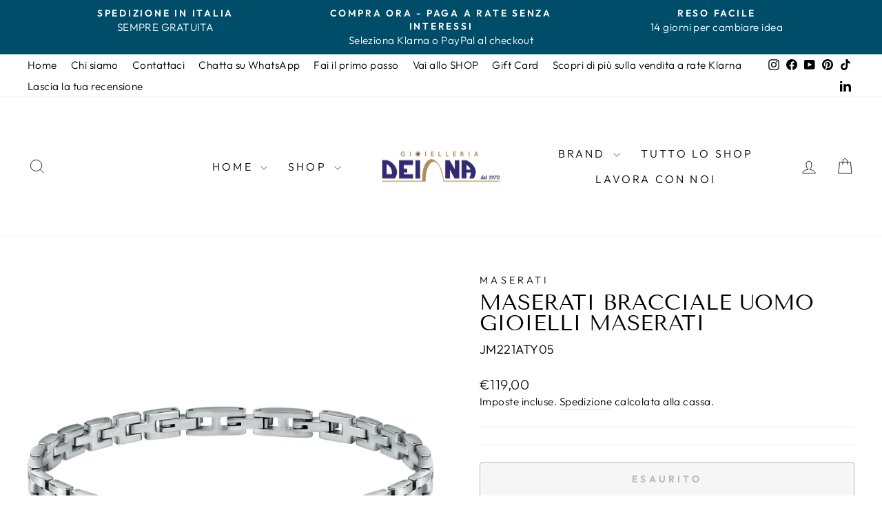

--- FILE ---
content_type: text/html; charset=utf-8
request_url: https://gioielleriadeiana.it/products/maserati-bracciale-uomo-gioielli-con-diamante
body_size: 50103
content:
<!doctype html>
<html class="no-js" lang="it" dir="ltr">
<head>
  <meta charset="utf-8">
  <meta http-equiv="X-UA-Compatible" content="IE=edge,chrome=1">
  <meta name="viewport" content="width=device-width,initial-scale=1">
  <meta name="theme-color" content="#004d6a">
  <link rel="canonical" href="https://gioielleriadeiana.it/products/maserati-bracciale-uomo-gioielli-con-diamante">
  <link rel="preconnect" href="https://cdn.shopify.com" crossorigin>
  <link rel="preconnect" href="https://fonts.shopifycdn.com" crossorigin>
  <link rel="dns-prefetch" href="https://productreviews.shopifycdn.com">
  <link rel="dns-prefetch" href="https://ajax.googleapis.com">
  <link rel="dns-prefetch" href="https://maps.googleapis.com">
  <link rel="dns-prefetch" href="https://maps.gstatic.com"><link rel="shortcut icon" href="//gioielleriadeiana.it/cdn/shop/files/soleGD1_0f3427e9-e04d-4554-a537-62de2e3b9849_32x32.png?v=1725953804" type="image/png" /><title>Maserati bracciale uomo gioielli Maserati
&ndash; Gioielleria Deiana
</title>
<meta name="description" content="Bracciale Di Maserati Da Uomo In Acciaio, Diamanti, Nero E Pvd Rg Da 22Cm. La Referenza È Jm221Aty05. Marca: Maserati&amp;lt;"><meta property="og:site_name" content="Gioielleria Deiana">
  <meta property="og:url" content="https://gioielleriadeiana.it/products/maserati-bracciale-uomo-gioielli-con-diamante">
  <meta property="og:title" content="Maserati bracciale uomo gioielli Maserati">
  <meta property="og:type" content="product">
  <meta property="og:description" content="Bracciale Di Maserati Da Uomo In Acciaio, Diamanti, Nero E Pvd Rg Da 22Cm. La Referenza È Jm221Aty05. Marca: Maserati&amp;lt;"><meta property="og:image" content="http://gioielleriadeiana.it/cdn/shop/products/bracciale-uomo-gioielli-maserati-jm221aty05_464525_zoom.jpg?v=1615312364">
    <meta property="og:image:secure_url" content="https://gioielleriadeiana.it/cdn/shop/products/bracciale-uomo-gioielli-maserati-jm221aty05_464525_zoom.jpg?v=1615312364">
    <meta property="og:image:width" content="2000">
    <meta property="og:image:height" content="2000"><meta name="twitter:site" content="@">
  <meta name="twitter:card" content="summary_large_image">
  <meta name="twitter:title" content="Maserati bracciale uomo gioielli Maserati">
  <meta name="twitter:description" content="Bracciale Di Maserati Da Uomo In Acciaio, Diamanti, Nero E Pvd Rg Da 22Cm. La Referenza È Jm221Aty05. Marca: Maserati&amp;lt;">
<style data-shopify>@font-face {
  font-family: "Tenor Sans";
  font-weight: 400;
  font-style: normal;
  font-display: swap;
  src: url("//gioielleriadeiana.it/cdn/fonts/tenor_sans/tenorsans_n4.966071a72c28462a9256039d3e3dc5b0cf314f65.woff2") format("woff2"),
       url("//gioielleriadeiana.it/cdn/fonts/tenor_sans/tenorsans_n4.2282841d948f9649ba5c3cad6ea46df268141820.woff") format("woff");
}

  @font-face {
  font-family: Outfit;
  font-weight: 300;
  font-style: normal;
  font-display: swap;
  src: url("//gioielleriadeiana.it/cdn/fonts/outfit/outfit_n3.8c97ae4c4fac7c2ea467a6dc784857f4de7e0e37.woff2") format("woff2"),
       url("//gioielleriadeiana.it/cdn/fonts/outfit/outfit_n3.b50a189ccde91f9bceee88f207c18c09f0b62a7b.woff") format("woff");
}


  @font-face {
  font-family: Outfit;
  font-weight: 600;
  font-style: normal;
  font-display: swap;
  src: url("//gioielleriadeiana.it/cdn/fonts/outfit/outfit_n6.dfcbaa80187851df2e8384061616a8eaa1702fdc.woff2") format("woff2"),
       url("//gioielleriadeiana.it/cdn/fonts/outfit/outfit_n6.88384e9fc3e36038624caccb938f24ea8008a91d.woff") format("woff");
}

  
  
</style><link href="//gioielleriadeiana.it/cdn/shop/t/16/assets/theme.css?v=179689457221275289371725789044" rel="stylesheet" type="text/css" media="all" />
<style data-shopify>:root {
    --typeHeaderPrimary: "Tenor Sans";
    --typeHeaderFallback: sans-serif;
    --typeHeaderSize: 36px;
    --typeHeaderWeight: 400;
    --typeHeaderLineHeight: 1;
    --typeHeaderSpacing: 0.0em;

    --typeBasePrimary:Outfit;
    --typeBaseFallback:sans-serif;
    --typeBaseSize: 18px;
    --typeBaseWeight: 300;
    --typeBaseSpacing: 0.025em;
    --typeBaseLineHeight: 1.4;
    --typeBaselineHeightMinus01: 1.3;

    --typeCollectionTitle: 20px;

    --iconWeight: 2px;
    --iconLinecaps: miter;

    
        --buttonRadius: 3px;
    

    --colorGridOverlayOpacity: 0.1;
    }

    .placeholder-content {
    background-image: linear-gradient(100deg, #ffffff 40%, #f7f7f7 63%, #ffffff 79%);
    }</style><script>
    document.documentElement.className = document.documentElement.className.replace('no-js', 'js');

    window.theme = window.theme || {};
    theme.routes = {
      home: "/",
      cart: "/cart.js",
      cartPage: "/cart",
      cartAdd: "/cart/add.js",
      cartChange: "/cart/change.js",
      search: "/search",
      predictiveSearch: "/search/suggest"
    };
    theme.strings = {
      soldOut: "Esaurito",
      unavailable: "Non disponibile",
      inStockLabel: "In magazzino, pronto per la spedizione",
      oneStockLabel: "Magazzino basso, [count] articolo rimasto",
      otherStockLabel: "Magazzino basso, [count] articoli rimasti",
      willNotShipUntil: "Pronto per la spedizione [date]",
      willBeInStockAfter: "Di nuovo in magazzino [date]",
      waitingForStock: "In arretrato, spedizione a breve",
      savePrice: "Salva [saved_amount]",
      cartEmpty: "Il tuo carrello è attualmente vuoto.",
      cartTermsConfirmation: "Devi accettare i termini e le condizioni di vendita per procedere al pagamento",
      searchCollections: "Collezioni",
      searchPages: "Pagine",
      searchArticles: "Articoli",
      productFrom: "da ",
      maxQuantity: "Puoi solo avere [quantity] di [title] nel tuo carrello."
    };
    theme.settings = {
      cartType: "drawer",
      isCustomerTemplate: false,
      moneyFormat: "€{{amount_with_comma_separator}}",
      saveType: "dollar",
      productImageSize: "natural",
      productImageCover: true,
      predictiveSearch: true,
      predictiveSearchType: null,
      predictiveSearchVendor: true,
      predictiveSearchPrice: true,
      quickView: true,
      themeName: 'Impulse',
      themeVersion: "7.5.1"
    };
  </script>

  <script>window.performance && window.performance.mark && window.performance.mark('shopify.content_for_header.start');</script><meta name="google-site-verification" content="2NqlEslC3-7rFHT71pyz0fX2DaZRzUmS3k6etDOuOE8">
<meta name="google-site-verification" content="YFCcT-XrJBnDY1owKWTGiWrjYMcDJS0C75lWFjeP8c4">
<meta id="shopify-digital-wallet" name="shopify-digital-wallet" content="/52870119607/digital_wallets/dialog">
<meta name="shopify-checkout-api-token" content="ea39899afd6f6f577b1d6a34da5b7c9b">
<meta id="in-context-paypal-metadata" data-shop-id="52870119607" data-venmo-supported="false" data-environment="production" data-locale="it_IT" data-paypal-v4="true" data-currency="EUR">
<link rel="alternate" type="application/json+oembed" href="https://gioielleriadeiana.it/products/maserati-bracciale-uomo-gioielli-con-diamante.oembed">
<script async="async" src="/checkouts/internal/preloads.js?locale=it-IT"></script>
<script id="apple-pay-shop-capabilities" type="application/json">{"shopId":52870119607,"countryCode":"IT","currencyCode":"EUR","merchantCapabilities":["supports3DS"],"merchantId":"gid:\/\/shopify\/Shop\/52870119607","merchantName":"Gioielleria Deiana","requiredBillingContactFields":["postalAddress","email","phone"],"requiredShippingContactFields":["postalAddress","email","phone"],"shippingType":"shipping","supportedNetworks":["visa","maestro","masterCard","amex"],"total":{"type":"pending","label":"Gioielleria Deiana","amount":"1.00"},"shopifyPaymentsEnabled":true,"supportsSubscriptions":true}</script>
<script id="shopify-features" type="application/json">{"accessToken":"ea39899afd6f6f577b1d6a34da5b7c9b","betas":["rich-media-storefront-analytics"],"domain":"gioielleriadeiana.it","predictiveSearch":true,"shopId":52870119607,"locale":"it"}</script>
<script>var Shopify = Shopify || {};
Shopify.shop = "gioielleriadeiana.myshopify.com";
Shopify.locale = "it";
Shopify.currency = {"active":"EUR","rate":"1.0"};
Shopify.country = "IT";
Shopify.theme = {"name":"Impulse online","id":170490724696,"schema_name":"Impulse","schema_version":"7.5.1","theme_store_id":857,"role":"main"};
Shopify.theme.handle = "null";
Shopify.theme.style = {"id":null,"handle":null};
Shopify.cdnHost = "gioielleriadeiana.it/cdn";
Shopify.routes = Shopify.routes || {};
Shopify.routes.root = "/";</script>
<script type="module">!function(o){(o.Shopify=o.Shopify||{}).modules=!0}(window);</script>
<script>!function(o){function n(){var o=[];function n(){o.push(Array.prototype.slice.apply(arguments))}return n.q=o,n}var t=o.Shopify=o.Shopify||{};t.loadFeatures=n(),t.autoloadFeatures=n()}(window);</script>
<script id="shop-js-analytics" type="application/json">{"pageType":"product"}</script>
<script defer="defer" async type="module" src="//gioielleriadeiana.it/cdn/shopifycloud/shop-js/modules/v2/client.init-shop-cart-sync_DBkBYU4u.it.esm.js"></script>
<script defer="defer" async type="module" src="//gioielleriadeiana.it/cdn/shopifycloud/shop-js/modules/v2/chunk.common_Bivs4Di_.esm.js"></script>
<script type="module">
  await import("//gioielleriadeiana.it/cdn/shopifycloud/shop-js/modules/v2/client.init-shop-cart-sync_DBkBYU4u.it.esm.js");
await import("//gioielleriadeiana.it/cdn/shopifycloud/shop-js/modules/v2/chunk.common_Bivs4Di_.esm.js");

  window.Shopify.SignInWithShop?.initShopCartSync?.({"fedCMEnabled":true,"windoidEnabled":true});

</script>
<script>(function() {
  var isLoaded = false;
  function asyncLoad() {
    if (isLoaded) return;
    isLoaded = true;
    var urls = ["https:\/\/cdn.shopify.com\/s\/files\/1\/0683\/1371\/0892\/files\/splmn-shopify-prod-August-31.min.js?v=1693985059\u0026shop=gioielleriadeiana.myshopify.com","https:\/\/cdn.grw.reputon.com\/assets\/widget.js?shop=gioielleriadeiana.myshopify.com","https:\/\/storage.nfcube.com\/instafeed-a7e28881ba560b229d280911d7347f41.js?shop=gioielleriadeiana.myshopify.com","https:\/\/s3.eu-west-1.amazonaws.com\/production-klarna-il-shopify-osm\/440418a345b836e034d7fd0c7b501d13e72636f1\/gioielleriadeiana.myshopify.com-1723992805360.js?shop=gioielleriadeiana.myshopify.com"];
    for (var i = 0; i < urls.length; i++) {
      var s = document.createElement('script');
      s.type = 'text/javascript';
      s.async = true;
      s.src = urls[i];
      var x = document.getElementsByTagName('script')[0];
      x.parentNode.insertBefore(s, x);
    }
  };
  if(window.attachEvent) {
    window.attachEvent('onload', asyncLoad);
  } else {
    window.addEventListener('load', asyncLoad, false);
  }
})();</script>
<script id="__st">var __st={"a":52870119607,"offset":3600,"reqid":"e2da4fc7-2c8c-4bc7-b2fd-127bb9977d46-1768924113","pageurl":"gioielleriadeiana.it\/products\/maserati-bracciale-uomo-gioielli-con-diamante","u":"df2fb043bb2a","p":"product","rtyp":"product","rid":6576423469239};</script>
<script>window.ShopifyPaypalV4VisibilityTracking = true;</script>
<script id="captcha-bootstrap">!function(){'use strict';const t='contact',e='account',n='new_comment',o=[[t,t],['blogs',n],['comments',n],[t,'customer']],c=[[e,'customer_login'],[e,'guest_login'],[e,'recover_customer_password'],[e,'create_customer']],r=t=>t.map((([t,e])=>`form[action*='/${t}']:not([data-nocaptcha='true']) input[name='form_type'][value='${e}']`)).join(','),a=t=>()=>t?[...document.querySelectorAll(t)].map((t=>t.form)):[];function s(){const t=[...o],e=r(t);return a(e)}const i='password',u='form_key',d=['recaptcha-v3-token','g-recaptcha-response','h-captcha-response',i],f=()=>{try{return window.sessionStorage}catch{return}},m='__shopify_v',_=t=>t.elements[u];function p(t,e,n=!1){try{const o=window.sessionStorage,c=JSON.parse(o.getItem(e)),{data:r}=function(t){const{data:e,action:n}=t;return t[m]||n?{data:e,action:n}:{data:t,action:n}}(c);for(const[e,n]of Object.entries(r))t.elements[e]&&(t.elements[e].value=n);n&&o.removeItem(e)}catch(o){console.error('form repopulation failed',{error:o})}}const l='form_type',E='cptcha';function T(t){t.dataset[E]=!0}const w=window,h=w.document,L='Shopify',v='ce_forms',y='captcha';let A=!1;((t,e)=>{const n=(g='f06e6c50-85a8-45c8-87d0-21a2b65856fe',I='https://cdn.shopify.com/shopifycloud/storefront-forms-hcaptcha/ce_storefront_forms_captcha_hcaptcha.v1.5.2.iife.js',D={infoText:'Protetto da hCaptcha',privacyText:'Privacy',termsText:'Termini'},(t,e,n)=>{const o=w[L][v],c=o.bindForm;if(c)return c(t,g,e,D).then(n);var r;o.q.push([[t,g,e,D],n]),r=I,A||(h.body.append(Object.assign(h.createElement('script'),{id:'captcha-provider',async:!0,src:r})),A=!0)});var g,I,D;w[L]=w[L]||{},w[L][v]=w[L][v]||{},w[L][v].q=[],w[L][y]=w[L][y]||{},w[L][y].protect=function(t,e){n(t,void 0,e),T(t)},Object.freeze(w[L][y]),function(t,e,n,w,h,L){const[v,y,A,g]=function(t,e,n){const i=e?o:[],u=t?c:[],d=[...i,...u],f=r(d),m=r(i),_=r(d.filter((([t,e])=>n.includes(e))));return[a(f),a(m),a(_),s()]}(w,h,L),I=t=>{const e=t.target;return e instanceof HTMLFormElement?e:e&&e.form},D=t=>v().includes(t);t.addEventListener('submit',(t=>{const e=I(t);if(!e)return;const n=D(e)&&!e.dataset.hcaptchaBound&&!e.dataset.recaptchaBound,o=_(e),c=g().includes(e)&&(!o||!o.value);(n||c)&&t.preventDefault(),c&&!n&&(function(t){try{if(!f())return;!function(t){const e=f();if(!e)return;const n=_(t);if(!n)return;const o=n.value;o&&e.removeItem(o)}(t);const e=Array.from(Array(32),(()=>Math.random().toString(36)[2])).join('');!function(t,e){_(t)||t.append(Object.assign(document.createElement('input'),{type:'hidden',name:u})),t.elements[u].value=e}(t,e),function(t,e){const n=f();if(!n)return;const o=[...t.querySelectorAll(`input[type='${i}']`)].map((({name:t})=>t)),c=[...d,...o],r={};for(const[a,s]of new FormData(t).entries())c.includes(a)||(r[a]=s);n.setItem(e,JSON.stringify({[m]:1,action:t.action,data:r}))}(t,e)}catch(e){console.error('failed to persist form',e)}}(e),e.submit())}));const S=(t,e)=>{t&&!t.dataset[E]&&(n(t,e.some((e=>e===t))),T(t))};for(const o of['focusin','change'])t.addEventListener(o,(t=>{const e=I(t);D(e)&&S(e,y())}));const B=e.get('form_key'),M=e.get(l),P=B&&M;t.addEventListener('DOMContentLoaded',(()=>{const t=y();if(P)for(const e of t)e.elements[l].value===M&&p(e,B);[...new Set([...A(),...v().filter((t=>'true'===t.dataset.shopifyCaptcha))])].forEach((e=>S(e,t)))}))}(h,new URLSearchParams(w.location.search),n,t,e,['guest_login'])})(!1,!0)}();</script>
<script integrity="sha256-4kQ18oKyAcykRKYeNunJcIwy7WH5gtpwJnB7kiuLZ1E=" data-source-attribution="shopify.loadfeatures" defer="defer" src="//gioielleriadeiana.it/cdn/shopifycloud/storefront/assets/storefront/load_feature-a0a9edcb.js" crossorigin="anonymous"></script>
<script data-source-attribution="shopify.dynamic_checkout.dynamic.init">var Shopify=Shopify||{};Shopify.PaymentButton=Shopify.PaymentButton||{isStorefrontPortableWallets:!0,init:function(){window.Shopify.PaymentButton.init=function(){};var t=document.createElement("script");t.src="https://gioielleriadeiana.it/cdn/shopifycloud/portable-wallets/latest/portable-wallets.it.js",t.type="module",document.head.appendChild(t)}};
</script>
<script data-source-attribution="shopify.dynamic_checkout.buyer_consent">
  function portableWalletsHideBuyerConsent(e){var t=document.getElementById("shopify-buyer-consent"),n=document.getElementById("shopify-subscription-policy-button");t&&n&&(t.classList.add("hidden"),t.setAttribute("aria-hidden","true"),n.removeEventListener("click",e))}function portableWalletsShowBuyerConsent(e){var t=document.getElementById("shopify-buyer-consent"),n=document.getElementById("shopify-subscription-policy-button");t&&n&&(t.classList.remove("hidden"),t.removeAttribute("aria-hidden"),n.addEventListener("click",e))}window.Shopify?.PaymentButton&&(window.Shopify.PaymentButton.hideBuyerConsent=portableWalletsHideBuyerConsent,window.Shopify.PaymentButton.showBuyerConsent=portableWalletsShowBuyerConsent);
</script>
<script>
  function portableWalletsCleanup(e){e&&e.src&&console.error("Failed to load portable wallets script "+e.src);var t=document.querySelectorAll("shopify-accelerated-checkout .shopify-payment-button__skeleton, shopify-accelerated-checkout-cart .wallet-cart-button__skeleton"),e=document.getElementById("shopify-buyer-consent");for(let e=0;e<t.length;e++)t[e].remove();e&&e.remove()}function portableWalletsNotLoadedAsModule(e){e instanceof ErrorEvent&&"string"==typeof e.message&&e.message.includes("import.meta")&&"string"==typeof e.filename&&e.filename.includes("portable-wallets")&&(window.removeEventListener("error",portableWalletsNotLoadedAsModule),window.Shopify.PaymentButton.failedToLoad=e,"loading"===document.readyState?document.addEventListener("DOMContentLoaded",window.Shopify.PaymentButton.init):window.Shopify.PaymentButton.init())}window.addEventListener("error",portableWalletsNotLoadedAsModule);
</script>

<script type="module" src="https://gioielleriadeiana.it/cdn/shopifycloud/portable-wallets/latest/portable-wallets.it.js" onError="portableWalletsCleanup(this)" crossorigin="anonymous"></script>
<script nomodule>
  document.addEventListener("DOMContentLoaded", portableWalletsCleanup);
</script>

<link id="shopify-accelerated-checkout-styles" rel="stylesheet" media="screen" href="https://gioielleriadeiana.it/cdn/shopifycloud/portable-wallets/latest/accelerated-checkout-backwards-compat.css" crossorigin="anonymous">
<style id="shopify-accelerated-checkout-cart">
        #shopify-buyer-consent {
  margin-top: 1em;
  display: inline-block;
  width: 100%;
}

#shopify-buyer-consent.hidden {
  display: none;
}

#shopify-subscription-policy-button {
  background: none;
  border: none;
  padding: 0;
  text-decoration: underline;
  font-size: inherit;
  cursor: pointer;
}

#shopify-subscription-policy-button::before {
  box-shadow: none;
}

      </style>

<script>window.performance && window.performance.mark && window.performance.mark('shopify.content_for_header.end');</script>

  <script src="//gioielleriadeiana.it/cdn/shop/t/16/assets/vendor-scripts-v11.js" defer="defer"></script><script src="//gioielleriadeiana.it/cdn/shop/t/16/assets/theme.js?v=136904160527539270741723992327" defer="defer"></script>


<!-- BEGIN app block: shopify://apps/pagefly-page-builder/blocks/app-embed/83e179f7-59a0-4589-8c66-c0dddf959200 -->

<!-- BEGIN app snippet: pagefly-cro-ab-testing-main -->







<script>
  ;(function () {
    const url = new URL(window.location)
    const viewParam = url.searchParams.get('view')
    if (viewParam && viewParam.includes('variant-pf-')) {
      url.searchParams.set('pf_v', viewParam)
      url.searchParams.delete('view')
      window.history.replaceState({}, '', url)
    }
  })()
</script>



<script type='module'>
  
  window.PAGEFLY_CRO = window.PAGEFLY_CRO || {}

  window.PAGEFLY_CRO['data_debug'] = {
    original_template_suffix: "all_products",
    allow_ab_test: false,
    ab_test_start_time: 0,
    ab_test_end_time: 0,
    today_date_time: 1768924113000,
  }
  window.PAGEFLY_CRO['GA4'] = { enabled: true}
</script>

<!-- END app snippet -->








  <script src='https://cdn.shopify.com/extensions/019bb4f9-aed6-78a3-be91-e9d44663e6bf/pagefly-page-builder-215/assets/pagefly-helper.js' defer='defer'></script>

  <script src='https://cdn.shopify.com/extensions/019bb4f9-aed6-78a3-be91-e9d44663e6bf/pagefly-page-builder-215/assets/pagefly-general-helper.js' defer='defer'></script>

  <script src='https://cdn.shopify.com/extensions/019bb4f9-aed6-78a3-be91-e9d44663e6bf/pagefly-page-builder-215/assets/pagefly-snap-slider.js' defer='defer'></script>

  <script src='https://cdn.shopify.com/extensions/019bb4f9-aed6-78a3-be91-e9d44663e6bf/pagefly-page-builder-215/assets/pagefly-slideshow-v3.js' defer='defer'></script>

  <script src='https://cdn.shopify.com/extensions/019bb4f9-aed6-78a3-be91-e9d44663e6bf/pagefly-page-builder-215/assets/pagefly-slideshow-v4.js' defer='defer'></script>

  <script src='https://cdn.shopify.com/extensions/019bb4f9-aed6-78a3-be91-e9d44663e6bf/pagefly-page-builder-215/assets/pagefly-glider.js' defer='defer'></script>

  <script src='https://cdn.shopify.com/extensions/019bb4f9-aed6-78a3-be91-e9d44663e6bf/pagefly-page-builder-215/assets/pagefly-slideshow-v1-v2.js' defer='defer'></script>

  <script src='https://cdn.shopify.com/extensions/019bb4f9-aed6-78a3-be91-e9d44663e6bf/pagefly-page-builder-215/assets/pagefly-product-media.js' defer='defer'></script>

  <script src='https://cdn.shopify.com/extensions/019bb4f9-aed6-78a3-be91-e9d44663e6bf/pagefly-page-builder-215/assets/pagefly-product.js' defer='defer'></script>


<script id='pagefly-helper-data' type='application/json'>
  {
    "page_optimization": {
      "assets_prefetching": false
    },
    "elements_asset_mapper": {
      "Accordion": "https://cdn.shopify.com/extensions/019bb4f9-aed6-78a3-be91-e9d44663e6bf/pagefly-page-builder-215/assets/pagefly-accordion.js",
      "Accordion3": "https://cdn.shopify.com/extensions/019bb4f9-aed6-78a3-be91-e9d44663e6bf/pagefly-page-builder-215/assets/pagefly-accordion3.js",
      "CountDown": "https://cdn.shopify.com/extensions/019bb4f9-aed6-78a3-be91-e9d44663e6bf/pagefly-page-builder-215/assets/pagefly-countdown.js",
      "GMap1": "https://cdn.shopify.com/extensions/019bb4f9-aed6-78a3-be91-e9d44663e6bf/pagefly-page-builder-215/assets/pagefly-gmap.js",
      "GMap2": "https://cdn.shopify.com/extensions/019bb4f9-aed6-78a3-be91-e9d44663e6bf/pagefly-page-builder-215/assets/pagefly-gmap.js",
      "GMapBasicV2": "https://cdn.shopify.com/extensions/019bb4f9-aed6-78a3-be91-e9d44663e6bf/pagefly-page-builder-215/assets/pagefly-gmap.js",
      "GMapAdvancedV2": "https://cdn.shopify.com/extensions/019bb4f9-aed6-78a3-be91-e9d44663e6bf/pagefly-page-builder-215/assets/pagefly-gmap.js",
      "HTML.Video": "https://cdn.shopify.com/extensions/019bb4f9-aed6-78a3-be91-e9d44663e6bf/pagefly-page-builder-215/assets/pagefly-htmlvideo.js",
      "HTML.Video2": "https://cdn.shopify.com/extensions/019bb4f9-aed6-78a3-be91-e9d44663e6bf/pagefly-page-builder-215/assets/pagefly-htmlvideo2.js",
      "HTML.Video3": "https://cdn.shopify.com/extensions/019bb4f9-aed6-78a3-be91-e9d44663e6bf/pagefly-page-builder-215/assets/pagefly-htmlvideo2.js",
      "BackgroundVideo": "https://cdn.shopify.com/extensions/019bb4f9-aed6-78a3-be91-e9d44663e6bf/pagefly-page-builder-215/assets/pagefly-htmlvideo2.js",
      "Instagram": "https://cdn.shopify.com/extensions/019bb4f9-aed6-78a3-be91-e9d44663e6bf/pagefly-page-builder-215/assets/pagefly-instagram.js",
      "Instagram2": "https://cdn.shopify.com/extensions/019bb4f9-aed6-78a3-be91-e9d44663e6bf/pagefly-page-builder-215/assets/pagefly-instagram.js",
      "Insta3": "https://cdn.shopify.com/extensions/019bb4f9-aed6-78a3-be91-e9d44663e6bf/pagefly-page-builder-215/assets/pagefly-instagram3.js",
      "Tabs": "https://cdn.shopify.com/extensions/019bb4f9-aed6-78a3-be91-e9d44663e6bf/pagefly-page-builder-215/assets/pagefly-tab.js",
      "Tabs3": "https://cdn.shopify.com/extensions/019bb4f9-aed6-78a3-be91-e9d44663e6bf/pagefly-page-builder-215/assets/pagefly-tab3.js",
      "ProductBox": "https://cdn.shopify.com/extensions/019bb4f9-aed6-78a3-be91-e9d44663e6bf/pagefly-page-builder-215/assets/pagefly-cart.js",
      "FBPageBox2": "https://cdn.shopify.com/extensions/019bb4f9-aed6-78a3-be91-e9d44663e6bf/pagefly-page-builder-215/assets/pagefly-facebook.js",
      "FBLikeButton2": "https://cdn.shopify.com/extensions/019bb4f9-aed6-78a3-be91-e9d44663e6bf/pagefly-page-builder-215/assets/pagefly-facebook.js",
      "TwitterFeed2": "https://cdn.shopify.com/extensions/019bb4f9-aed6-78a3-be91-e9d44663e6bf/pagefly-page-builder-215/assets/pagefly-twitter.js",
      "Paragraph4": "https://cdn.shopify.com/extensions/019bb4f9-aed6-78a3-be91-e9d44663e6bf/pagefly-page-builder-215/assets/pagefly-paragraph4.js",

      "AliReviews": "https://cdn.shopify.com/extensions/019bb4f9-aed6-78a3-be91-e9d44663e6bf/pagefly-page-builder-215/assets/pagefly-3rd-elements.js",
      "BackInStock": "https://cdn.shopify.com/extensions/019bb4f9-aed6-78a3-be91-e9d44663e6bf/pagefly-page-builder-215/assets/pagefly-3rd-elements.js",
      "GloboBackInStock": "https://cdn.shopify.com/extensions/019bb4f9-aed6-78a3-be91-e9d44663e6bf/pagefly-page-builder-215/assets/pagefly-3rd-elements.js",
      "GrowaveWishlist": "https://cdn.shopify.com/extensions/019bb4f9-aed6-78a3-be91-e9d44663e6bf/pagefly-page-builder-215/assets/pagefly-3rd-elements.js",
      "InfiniteOptionsShopPad": "https://cdn.shopify.com/extensions/019bb4f9-aed6-78a3-be91-e9d44663e6bf/pagefly-page-builder-215/assets/pagefly-3rd-elements.js",
      "InkybayProductPersonalizer": "https://cdn.shopify.com/extensions/019bb4f9-aed6-78a3-be91-e9d44663e6bf/pagefly-page-builder-215/assets/pagefly-3rd-elements.js",
      "LimeSpot": "https://cdn.shopify.com/extensions/019bb4f9-aed6-78a3-be91-e9d44663e6bf/pagefly-page-builder-215/assets/pagefly-3rd-elements.js",
      "Loox": "https://cdn.shopify.com/extensions/019bb4f9-aed6-78a3-be91-e9d44663e6bf/pagefly-page-builder-215/assets/pagefly-3rd-elements.js",
      "Opinew": "https://cdn.shopify.com/extensions/019bb4f9-aed6-78a3-be91-e9d44663e6bf/pagefly-page-builder-215/assets/pagefly-3rd-elements.js",
      "Powr": "https://cdn.shopify.com/extensions/019bb4f9-aed6-78a3-be91-e9d44663e6bf/pagefly-page-builder-215/assets/pagefly-3rd-elements.js",
      "ProductReviews": "https://cdn.shopify.com/extensions/019bb4f9-aed6-78a3-be91-e9d44663e6bf/pagefly-page-builder-215/assets/pagefly-3rd-elements.js",
      "PushOwl": "https://cdn.shopify.com/extensions/019bb4f9-aed6-78a3-be91-e9d44663e6bf/pagefly-page-builder-215/assets/pagefly-3rd-elements.js",
      "ReCharge": "https://cdn.shopify.com/extensions/019bb4f9-aed6-78a3-be91-e9d44663e6bf/pagefly-page-builder-215/assets/pagefly-3rd-elements.js",
      "Rivyo": "https://cdn.shopify.com/extensions/019bb4f9-aed6-78a3-be91-e9d44663e6bf/pagefly-page-builder-215/assets/pagefly-3rd-elements.js",
      "TrackingMore": "https://cdn.shopify.com/extensions/019bb4f9-aed6-78a3-be91-e9d44663e6bf/pagefly-page-builder-215/assets/pagefly-3rd-elements.js",
      "Vitals": "https://cdn.shopify.com/extensions/019bb4f9-aed6-78a3-be91-e9d44663e6bf/pagefly-page-builder-215/assets/pagefly-3rd-elements.js",
      "Wiser": "https://cdn.shopify.com/extensions/019bb4f9-aed6-78a3-be91-e9d44663e6bf/pagefly-page-builder-215/assets/pagefly-3rd-elements.js"
    },
    "custom_elements_mapper": {
      "pf-click-action-element": "https://cdn.shopify.com/extensions/019bb4f9-aed6-78a3-be91-e9d44663e6bf/pagefly-page-builder-215/assets/pagefly-click-action-element.js",
      "pf-dialog-element": "https://cdn.shopify.com/extensions/019bb4f9-aed6-78a3-be91-e9d44663e6bf/pagefly-page-builder-215/assets/pagefly-dialog-element.js"
    }
  }
</script>


<!-- END app block --><!-- BEGIN app block: shopify://apps/xo-insert-code/blocks/insert-code-header/72017b12-3679-442e-b23c-5c62460717f5 --><!-- XO-InsertCode Header -->
	<script
src="https://www.paypal.com/sdk/js?client-id=AWozeVCJQJsrbdmegooFf7JRUa_6b5UXc-UUIzLXUccuSNSSnTgU4PqDJ6FCjujLyVzWmgFSOnUDHM_f&currency=EUR&components=messages"
data-namespace="PayPalSDK">
</script>



<script
src="https://www.paypal.com/sdk/js?client-id=AWozeVCJQJsrbdmegooFf7JRUa_6b5UXc-UUIzLXUccuSNSSnTgU4PqDJ6FCjujLyVzWmgFSOnUDHM_f&currency=EUR&components=messages"
data-namespace="PayPalSDK">
</script>
  
<script type="text/javascript">
var _iub = _iub || [];
_iub.csConfiguration = {"askConsentAtCookiePolicyUpdate":true,"enableFadp":true,"enableLgpd":true,"enableUspr":true,"fadpApplies":true,"floatingPreferencesButtonDisplay":"bottom-left","perPurposeConsent":true,"siteId":3360850,"usprApplies":true,"whitelabel":false,"cookiePolicyId":94015043,"lang":"it", "banner":{ "acceptButtonCaptionColor":"#FFFFFF","acceptButtonColor":"#0073CE","acceptButtonDisplay":true,"backgroundColor":"#FFFFFF","backgroundOverlay":true,"brandBackgroundColor":"#FFFFFF","brandTextColor":"#000000","closeButtonDisplay":false,"customizeButtonCaptionColor":"#4D4D4D","customizeButtonColor":"#DADADA","customizeButtonDisplay":true,"explicitWithdrawal":true,"listPurposes":true,"logo":"[data-uri]","position":"float-bottom-right","rejectButtonCaptionColor":"#FFFFFF","rejectButtonColor":"#0073CE","rejectButtonDisplay":true,"textColor":"#000000" }};
</script>
<script type="text/javascript" src="https://cs.iubenda.com/autoblocking/3360850.js"></script>
<script type="text/javascript" src="//cdn.iubenda.com/cs/gpp/stub.js"></script>
<script type="text/javascript" src="//cdn.iubenda.com/cs/iubenda_cs.js" charset="UTF-8" async></script>
  
<!-- End: XO-InsertCode Header -->


<!-- END app block --><script src="https://cdn.shopify.com/extensions/6da6ffdd-cf2b-4a18-80e5-578ff81399ca/klarna-on-site-messaging-33/assets/index.js" type="text/javascript" defer="defer"></script>
<script src="https://cdn.shopify.com/extensions/019bd79b-b1bc-78f1-b315-2bac03c208b3/shopify-cli-151/assets/reputon-google-carousel-widget.js" type="text/javascript" defer="defer"></script>
<script src="https://cdn.shopify.com/extensions/019bc5da-5ba6-7e9a-9888-a6222a70d7c3/js-client-214/assets/pushowl-shopify.js" type="text/javascript" defer="defer"></script>
<link href="https://monorail-edge.shopifysvc.com" rel="dns-prefetch">
<script>(function(){if ("sendBeacon" in navigator && "performance" in window) {try {var session_token_from_headers = performance.getEntriesByType('navigation')[0].serverTiming.find(x => x.name == '_s').description;} catch {var session_token_from_headers = undefined;}var session_cookie_matches = document.cookie.match(/_shopify_s=([^;]*)/);var session_token_from_cookie = session_cookie_matches && session_cookie_matches.length === 2 ? session_cookie_matches[1] : "";var session_token = session_token_from_headers || session_token_from_cookie || "";function handle_abandonment_event(e) {var entries = performance.getEntries().filter(function(entry) {return /monorail-edge.shopifysvc.com/.test(entry.name);});if (!window.abandonment_tracked && entries.length === 0) {window.abandonment_tracked = true;var currentMs = Date.now();var navigation_start = performance.timing.navigationStart;var payload = {shop_id: 52870119607,url: window.location.href,navigation_start,duration: currentMs - navigation_start,session_token,page_type: "product"};window.navigator.sendBeacon("https://monorail-edge.shopifysvc.com/v1/produce", JSON.stringify({schema_id: "online_store_buyer_site_abandonment/1.1",payload: payload,metadata: {event_created_at_ms: currentMs,event_sent_at_ms: currentMs}}));}}window.addEventListener('pagehide', handle_abandonment_event);}}());</script>
<script id="web-pixels-manager-setup">(function e(e,d,r,n,o){if(void 0===o&&(o={}),!Boolean(null===(a=null===(i=window.Shopify)||void 0===i?void 0:i.analytics)||void 0===a?void 0:a.replayQueue)){var i,a;window.Shopify=window.Shopify||{};var t=window.Shopify;t.analytics=t.analytics||{};var s=t.analytics;s.replayQueue=[],s.publish=function(e,d,r){return s.replayQueue.push([e,d,r]),!0};try{self.performance.mark("wpm:start")}catch(e){}var l=function(){var e={modern:/Edge?\/(1{2}[4-9]|1[2-9]\d|[2-9]\d{2}|\d{4,})\.\d+(\.\d+|)|Firefox\/(1{2}[4-9]|1[2-9]\d|[2-9]\d{2}|\d{4,})\.\d+(\.\d+|)|Chrom(ium|e)\/(9{2}|\d{3,})\.\d+(\.\d+|)|(Maci|X1{2}).+ Version\/(15\.\d+|(1[6-9]|[2-9]\d|\d{3,})\.\d+)([,.]\d+|)( \(\w+\)|)( Mobile\/\w+|) Safari\/|Chrome.+OPR\/(9{2}|\d{3,})\.\d+\.\d+|(CPU[ +]OS|iPhone[ +]OS|CPU[ +]iPhone|CPU IPhone OS|CPU iPad OS)[ +]+(15[._]\d+|(1[6-9]|[2-9]\d|\d{3,})[._]\d+)([._]\d+|)|Android:?[ /-](13[3-9]|1[4-9]\d|[2-9]\d{2}|\d{4,})(\.\d+|)(\.\d+|)|Android.+Firefox\/(13[5-9]|1[4-9]\d|[2-9]\d{2}|\d{4,})\.\d+(\.\d+|)|Android.+Chrom(ium|e)\/(13[3-9]|1[4-9]\d|[2-9]\d{2}|\d{4,})\.\d+(\.\d+|)|SamsungBrowser\/([2-9]\d|\d{3,})\.\d+/,legacy:/Edge?\/(1[6-9]|[2-9]\d|\d{3,})\.\d+(\.\d+|)|Firefox\/(5[4-9]|[6-9]\d|\d{3,})\.\d+(\.\d+|)|Chrom(ium|e)\/(5[1-9]|[6-9]\d|\d{3,})\.\d+(\.\d+|)([\d.]+$|.*Safari\/(?![\d.]+ Edge\/[\d.]+$))|(Maci|X1{2}).+ Version\/(10\.\d+|(1[1-9]|[2-9]\d|\d{3,})\.\d+)([,.]\d+|)( \(\w+\)|)( Mobile\/\w+|) Safari\/|Chrome.+OPR\/(3[89]|[4-9]\d|\d{3,})\.\d+\.\d+|(CPU[ +]OS|iPhone[ +]OS|CPU[ +]iPhone|CPU IPhone OS|CPU iPad OS)[ +]+(10[._]\d+|(1[1-9]|[2-9]\d|\d{3,})[._]\d+)([._]\d+|)|Android:?[ /-](13[3-9]|1[4-9]\d|[2-9]\d{2}|\d{4,})(\.\d+|)(\.\d+|)|Mobile Safari.+OPR\/([89]\d|\d{3,})\.\d+\.\d+|Android.+Firefox\/(13[5-9]|1[4-9]\d|[2-9]\d{2}|\d{4,})\.\d+(\.\d+|)|Android.+Chrom(ium|e)\/(13[3-9]|1[4-9]\d|[2-9]\d{2}|\d{4,})\.\d+(\.\d+|)|Android.+(UC? ?Browser|UCWEB|U3)[ /]?(15\.([5-9]|\d{2,})|(1[6-9]|[2-9]\d|\d{3,})\.\d+)\.\d+|SamsungBrowser\/(5\.\d+|([6-9]|\d{2,})\.\d+)|Android.+MQ{2}Browser\/(14(\.(9|\d{2,})|)|(1[5-9]|[2-9]\d|\d{3,})(\.\d+|))(\.\d+|)|K[Aa][Ii]OS\/(3\.\d+|([4-9]|\d{2,})\.\d+)(\.\d+|)/},d=e.modern,r=e.legacy,n=navigator.userAgent;return n.match(d)?"modern":n.match(r)?"legacy":"unknown"}(),u="modern"===l?"modern":"legacy",c=(null!=n?n:{modern:"",legacy:""})[u],f=function(e){return[e.baseUrl,"/wpm","/b",e.hashVersion,"modern"===e.buildTarget?"m":"l",".js"].join("")}({baseUrl:d,hashVersion:r,buildTarget:u}),m=function(e){var d=e.version,r=e.bundleTarget,n=e.surface,o=e.pageUrl,i=e.monorailEndpoint;return{emit:function(e){var a=e.status,t=e.errorMsg,s=(new Date).getTime(),l=JSON.stringify({metadata:{event_sent_at_ms:s},events:[{schema_id:"web_pixels_manager_load/3.1",payload:{version:d,bundle_target:r,page_url:o,status:a,surface:n,error_msg:t},metadata:{event_created_at_ms:s}}]});if(!i)return console&&console.warn&&console.warn("[Web Pixels Manager] No Monorail endpoint provided, skipping logging."),!1;try{return self.navigator.sendBeacon.bind(self.navigator)(i,l)}catch(e){}var u=new XMLHttpRequest;try{return u.open("POST",i,!0),u.setRequestHeader("Content-Type","text/plain"),u.send(l),!0}catch(e){return console&&console.warn&&console.warn("[Web Pixels Manager] Got an unhandled error while logging to Monorail."),!1}}}}({version:r,bundleTarget:l,surface:e.surface,pageUrl:self.location.href,monorailEndpoint:e.monorailEndpoint});try{o.browserTarget=l,function(e){var d=e.src,r=e.async,n=void 0===r||r,o=e.onload,i=e.onerror,a=e.sri,t=e.scriptDataAttributes,s=void 0===t?{}:t,l=document.createElement("script"),u=document.querySelector("head"),c=document.querySelector("body");if(l.async=n,l.src=d,a&&(l.integrity=a,l.crossOrigin="anonymous"),s)for(var f in s)if(Object.prototype.hasOwnProperty.call(s,f))try{l.dataset[f]=s[f]}catch(e){}if(o&&l.addEventListener("load",o),i&&l.addEventListener("error",i),u)u.appendChild(l);else{if(!c)throw new Error("Did not find a head or body element to append the script");c.appendChild(l)}}({src:f,async:!0,onload:function(){if(!function(){var e,d;return Boolean(null===(d=null===(e=window.Shopify)||void 0===e?void 0:e.analytics)||void 0===d?void 0:d.initialized)}()){var d=window.webPixelsManager.init(e)||void 0;if(d){var r=window.Shopify.analytics;r.replayQueue.forEach((function(e){var r=e[0],n=e[1],o=e[2];d.publishCustomEvent(r,n,o)})),r.replayQueue=[],r.publish=d.publishCustomEvent,r.visitor=d.visitor,r.initialized=!0}}},onerror:function(){return m.emit({status:"failed",errorMsg:"".concat(f," has failed to load")})},sri:function(e){var d=/^sha384-[A-Za-z0-9+/=]+$/;return"string"==typeof e&&d.test(e)}(c)?c:"",scriptDataAttributes:o}),m.emit({status:"loading"})}catch(e){m.emit({status:"failed",errorMsg:(null==e?void 0:e.message)||"Unknown error"})}}})({shopId: 52870119607,storefrontBaseUrl: "https://gioielleriadeiana.it",extensionsBaseUrl: "https://extensions.shopifycdn.com/cdn/shopifycloud/web-pixels-manager",monorailEndpoint: "https://monorail-edge.shopifysvc.com/unstable/produce_batch",surface: "storefront-renderer",enabledBetaFlags: ["2dca8a86"],webPixelsConfigList: [{"id":"2465825112","configuration":"{\"subdomain\": \"gioielleriadeiana\"}","eventPayloadVersion":"v1","runtimeContext":"STRICT","scriptVersion":"69e1bed23f1568abe06fb9d113379033","type":"APP","apiClientId":1615517,"privacyPurposes":["ANALYTICS","MARKETING","SALE_OF_DATA"],"dataSharingAdjustments":{"protectedCustomerApprovalScopes":["read_customer_address","read_customer_email","read_customer_name","read_customer_personal_data","read_customer_phone"]}},{"id":"1079443800","configuration":"{\"config\":\"{\\\"pixel_id\\\":\\\"G-Q58ZVLRYLC\\\",\\\"target_country\\\":\\\"IT\\\",\\\"gtag_events\\\":[{\\\"type\\\":\\\"search\\\",\\\"action_label\\\":[\\\"G-Q58ZVLRYLC\\\",\\\"AW-733646060\\\/EIVtCL2zgfcBEOyZ6t0C\\\"]},{\\\"type\\\":\\\"begin_checkout\\\",\\\"action_label\\\":[\\\"G-Q58ZVLRYLC\\\",\\\"AW-733646060\\\/2xOFCLqzgfcBEOyZ6t0C\\\"]},{\\\"type\\\":\\\"view_item\\\",\\\"action_label\\\":[\\\"G-Q58ZVLRYLC\\\",\\\"AW-733646060\\\/xPS0CLSzgfcBEOyZ6t0C\\\",\\\"MC-X6N0CE9FTN\\\"]},{\\\"type\\\":\\\"purchase\\\",\\\"action_label\\\":[\\\"G-Q58ZVLRYLC\\\",\\\"AW-733646060\\\/ByUlCLGzgfcBEOyZ6t0C\\\",\\\"MC-X6N0CE9FTN\\\"]},{\\\"type\\\":\\\"page_view\\\",\\\"action_label\\\":[\\\"G-Q58ZVLRYLC\\\",\\\"AW-733646060\\\/k9g9CK6zgfcBEOyZ6t0C\\\",\\\"MC-X6N0CE9FTN\\\"]},{\\\"type\\\":\\\"add_payment_info\\\",\\\"action_label\\\":[\\\"G-Q58ZVLRYLC\\\",\\\"AW-733646060\\\/ytrNCMCzgfcBEOyZ6t0C\\\"]},{\\\"type\\\":\\\"add_to_cart\\\",\\\"action_label\\\":[\\\"G-Q58ZVLRYLC\\\",\\\"AW-733646060\\\/lc4uCLezgfcBEOyZ6t0C\\\"]}],\\\"enable_monitoring_mode\\\":false}\"}","eventPayloadVersion":"v1","runtimeContext":"OPEN","scriptVersion":"b2a88bafab3e21179ed38636efcd8a93","type":"APP","apiClientId":1780363,"privacyPurposes":[],"dataSharingAdjustments":{"protectedCustomerApprovalScopes":["read_customer_address","read_customer_email","read_customer_name","read_customer_personal_data","read_customer_phone"]}},{"id":"449544536","configuration":"{\"pixel_id\":\"676909173149655\",\"pixel_type\":\"facebook_pixel\",\"metaapp_system_user_token\":\"-\"}","eventPayloadVersion":"v1","runtimeContext":"OPEN","scriptVersion":"ca16bc87fe92b6042fbaa3acc2fbdaa6","type":"APP","apiClientId":2329312,"privacyPurposes":["ANALYTICS","MARKETING","SALE_OF_DATA"],"dataSharingAdjustments":{"protectedCustomerApprovalScopes":["read_customer_address","read_customer_email","read_customer_name","read_customer_personal_data","read_customer_phone"]}},{"id":"156107096","configuration":"{\"tagID\":\"2613323068146\"}","eventPayloadVersion":"v1","runtimeContext":"STRICT","scriptVersion":"18031546ee651571ed29edbe71a3550b","type":"APP","apiClientId":3009811,"privacyPurposes":["ANALYTICS","MARKETING","SALE_OF_DATA"],"dataSharingAdjustments":{"protectedCustomerApprovalScopes":["read_customer_address","read_customer_email","read_customer_name","read_customer_personal_data","read_customer_phone"]}},{"id":"70811992","eventPayloadVersion":"1","runtimeContext":"LAX","scriptVersion":"1","type":"CUSTOM","privacyPurposes":["ANALYTICS","MARKETING","SALE_OF_DATA"],"name":"Google Personalizzato"},{"id":"shopify-app-pixel","configuration":"{}","eventPayloadVersion":"v1","runtimeContext":"STRICT","scriptVersion":"0450","apiClientId":"shopify-pixel","type":"APP","privacyPurposes":["ANALYTICS","MARKETING"]},{"id":"shopify-custom-pixel","eventPayloadVersion":"v1","runtimeContext":"LAX","scriptVersion":"0450","apiClientId":"shopify-pixel","type":"CUSTOM","privacyPurposes":["ANALYTICS","MARKETING"]}],isMerchantRequest: false,initData: {"shop":{"name":"Gioielleria Deiana","paymentSettings":{"currencyCode":"EUR"},"myshopifyDomain":"gioielleriadeiana.myshopify.com","countryCode":"IT","storefrontUrl":"https:\/\/gioielleriadeiana.it"},"customer":null,"cart":null,"checkout":null,"productVariants":[{"price":{"amount":119.0,"currencyCode":"EUR"},"product":{"title":"Maserati bracciale uomo gioielli Maserati","vendor":"Maserati","id":"6576423469239","untranslatedTitle":"Maserati bracciale uomo gioielli Maserati","url":"\/products\/maserati-bracciale-uomo-gioielli-con-diamante","type":"Gioielli"},"id":"39336744419511","image":{"src":"\/\/gioielleriadeiana.it\/cdn\/shop\/products\/bracciale-uomo-gioielli-maserati-jm221aty05_464525_zoom.jpg?v=1615312364"},"sku":"JM221ATY05","title":"Default Title","untranslatedTitle":"Default Title"}],"purchasingCompany":null},},"https://gioielleriadeiana.it/cdn","fcfee988w5aeb613cpc8e4bc33m6693e112",{"modern":"","legacy":""},{"shopId":"52870119607","storefrontBaseUrl":"https:\/\/gioielleriadeiana.it","extensionBaseUrl":"https:\/\/extensions.shopifycdn.com\/cdn\/shopifycloud\/web-pixels-manager","surface":"storefront-renderer","enabledBetaFlags":"[\"2dca8a86\"]","isMerchantRequest":"false","hashVersion":"fcfee988w5aeb613cpc8e4bc33m6693e112","publish":"custom","events":"[[\"page_viewed\",{}],[\"product_viewed\",{\"productVariant\":{\"price\":{\"amount\":119.0,\"currencyCode\":\"EUR\"},\"product\":{\"title\":\"Maserati bracciale uomo gioielli Maserati\",\"vendor\":\"Maserati\",\"id\":\"6576423469239\",\"untranslatedTitle\":\"Maserati bracciale uomo gioielli Maserati\",\"url\":\"\/products\/maserati-bracciale-uomo-gioielli-con-diamante\",\"type\":\"Gioielli\"},\"id\":\"39336744419511\",\"image\":{\"src\":\"\/\/gioielleriadeiana.it\/cdn\/shop\/products\/bracciale-uomo-gioielli-maserati-jm221aty05_464525_zoom.jpg?v=1615312364\"},\"sku\":\"JM221ATY05\",\"title\":\"Default Title\",\"untranslatedTitle\":\"Default Title\"}}]]"});</script><script>
  window.ShopifyAnalytics = window.ShopifyAnalytics || {};
  window.ShopifyAnalytics.meta = window.ShopifyAnalytics.meta || {};
  window.ShopifyAnalytics.meta.currency = 'EUR';
  var meta = {"product":{"id":6576423469239,"gid":"gid:\/\/shopify\/Product\/6576423469239","vendor":"Maserati","type":"Gioielli","handle":"maserati-bracciale-uomo-gioielli-con-diamante","variants":[{"id":39336744419511,"price":11900,"name":"Maserati bracciale uomo gioielli Maserati","public_title":null,"sku":"JM221ATY05"}],"remote":false},"page":{"pageType":"product","resourceType":"product","resourceId":6576423469239,"requestId":"e2da4fc7-2c8c-4bc7-b2fd-127bb9977d46-1768924113"}};
  for (var attr in meta) {
    window.ShopifyAnalytics.meta[attr] = meta[attr];
  }
</script>
<script class="analytics">
  (function () {
    var customDocumentWrite = function(content) {
      var jquery = null;

      if (window.jQuery) {
        jquery = window.jQuery;
      } else if (window.Checkout && window.Checkout.$) {
        jquery = window.Checkout.$;
      }

      if (jquery) {
        jquery('body').append(content);
      }
    };

    var hasLoggedConversion = function(token) {
      if (token) {
        return document.cookie.indexOf('loggedConversion=' + token) !== -1;
      }
      return false;
    }

    var setCookieIfConversion = function(token) {
      if (token) {
        var twoMonthsFromNow = new Date(Date.now());
        twoMonthsFromNow.setMonth(twoMonthsFromNow.getMonth() + 2);

        document.cookie = 'loggedConversion=' + token + '; expires=' + twoMonthsFromNow;
      }
    }

    var trekkie = window.ShopifyAnalytics.lib = window.trekkie = window.trekkie || [];
    if (trekkie.integrations) {
      return;
    }
    trekkie.methods = [
      'identify',
      'page',
      'ready',
      'track',
      'trackForm',
      'trackLink'
    ];
    trekkie.factory = function(method) {
      return function() {
        var args = Array.prototype.slice.call(arguments);
        args.unshift(method);
        trekkie.push(args);
        return trekkie;
      };
    };
    for (var i = 0; i < trekkie.methods.length; i++) {
      var key = trekkie.methods[i];
      trekkie[key] = trekkie.factory(key);
    }
    trekkie.load = function(config) {
      trekkie.config = config || {};
      trekkie.config.initialDocumentCookie = document.cookie;
      var first = document.getElementsByTagName('script')[0];
      var script = document.createElement('script');
      script.type = 'text/javascript';
      script.onerror = function(e) {
        var scriptFallback = document.createElement('script');
        scriptFallback.type = 'text/javascript';
        scriptFallback.onerror = function(error) {
                var Monorail = {
      produce: function produce(monorailDomain, schemaId, payload) {
        var currentMs = new Date().getTime();
        var event = {
          schema_id: schemaId,
          payload: payload,
          metadata: {
            event_created_at_ms: currentMs,
            event_sent_at_ms: currentMs
          }
        };
        return Monorail.sendRequest("https://" + monorailDomain + "/v1/produce", JSON.stringify(event));
      },
      sendRequest: function sendRequest(endpointUrl, payload) {
        // Try the sendBeacon API
        if (window && window.navigator && typeof window.navigator.sendBeacon === 'function' && typeof window.Blob === 'function' && !Monorail.isIos12()) {
          var blobData = new window.Blob([payload], {
            type: 'text/plain'
          });

          if (window.navigator.sendBeacon(endpointUrl, blobData)) {
            return true;
          } // sendBeacon was not successful

        } // XHR beacon

        var xhr = new XMLHttpRequest();

        try {
          xhr.open('POST', endpointUrl);
          xhr.setRequestHeader('Content-Type', 'text/plain');
          xhr.send(payload);
        } catch (e) {
          console.log(e);
        }

        return false;
      },
      isIos12: function isIos12() {
        return window.navigator.userAgent.lastIndexOf('iPhone; CPU iPhone OS 12_') !== -1 || window.navigator.userAgent.lastIndexOf('iPad; CPU OS 12_') !== -1;
      }
    };
    Monorail.produce('monorail-edge.shopifysvc.com',
      'trekkie_storefront_load_errors/1.1',
      {shop_id: 52870119607,
      theme_id: 170490724696,
      app_name: "storefront",
      context_url: window.location.href,
      source_url: "//gioielleriadeiana.it/cdn/s/trekkie.storefront.cd680fe47e6c39ca5d5df5f0a32d569bc48c0f27.min.js"});

        };
        scriptFallback.async = true;
        scriptFallback.src = '//gioielleriadeiana.it/cdn/s/trekkie.storefront.cd680fe47e6c39ca5d5df5f0a32d569bc48c0f27.min.js';
        first.parentNode.insertBefore(scriptFallback, first);
      };
      script.async = true;
      script.src = '//gioielleriadeiana.it/cdn/s/trekkie.storefront.cd680fe47e6c39ca5d5df5f0a32d569bc48c0f27.min.js';
      first.parentNode.insertBefore(script, first);
    };
    trekkie.load(
      {"Trekkie":{"appName":"storefront","development":false,"defaultAttributes":{"shopId":52870119607,"isMerchantRequest":null,"themeId":170490724696,"themeCityHash":"14517304316625347271","contentLanguage":"it","currency":"EUR","eventMetadataId":"19f05bc5-3cfb-4805-8eca-78de34f2748a"},"isServerSideCookieWritingEnabled":true,"monorailRegion":"shop_domain","enabledBetaFlags":["65f19447"]},"Session Attribution":{},"S2S":{"facebookCapiEnabled":true,"source":"trekkie-storefront-renderer","apiClientId":580111}}
    );

    var loaded = false;
    trekkie.ready(function() {
      if (loaded) return;
      loaded = true;

      window.ShopifyAnalytics.lib = window.trekkie;

      var originalDocumentWrite = document.write;
      document.write = customDocumentWrite;
      try { window.ShopifyAnalytics.merchantGoogleAnalytics.call(this); } catch(error) {};
      document.write = originalDocumentWrite;

      window.ShopifyAnalytics.lib.page(null,{"pageType":"product","resourceType":"product","resourceId":6576423469239,"requestId":"e2da4fc7-2c8c-4bc7-b2fd-127bb9977d46-1768924113","shopifyEmitted":true});

      var match = window.location.pathname.match(/checkouts\/(.+)\/(thank_you|post_purchase)/)
      var token = match? match[1]: undefined;
      if (!hasLoggedConversion(token)) {
        setCookieIfConversion(token);
        window.ShopifyAnalytics.lib.track("Viewed Product",{"currency":"EUR","variantId":39336744419511,"productId":6576423469239,"productGid":"gid:\/\/shopify\/Product\/6576423469239","name":"Maserati bracciale uomo gioielli Maserati","price":"119.00","sku":"JM221ATY05","brand":"Maserati","variant":null,"category":"Gioielli","nonInteraction":true,"remote":false},undefined,undefined,{"shopifyEmitted":true});
      window.ShopifyAnalytics.lib.track("monorail:\/\/trekkie_storefront_viewed_product\/1.1",{"currency":"EUR","variantId":39336744419511,"productId":6576423469239,"productGid":"gid:\/\/shopify\/Product\/6576423469239","name":"Maserati bracciale uomo gioielli Maserati","price":"119.00","sku":"JM221ATY05","brand":"Maserati","variant":null,"category":"Gioielli","nonInteraction":true,"remote":false,"referer":"https:\/\/gioielleriadeiana.it\/products\/maserati-bracciale-uomo-gioielli-con-diamante"});
      }
    });


        var eventsListenerScript = document.createElement('script');
        eventsListenerScript.async = true;
        eventsListenerScript.src = "//gioielleriadeiana.it/cdn/shopifycloud/storefront/assets/shop_events_listener-3da45d37.js";
        document.getElementsByTagName('head')[0].appendChild(eventsListenerScript);

})();</script>
<script
  defer
  src="https://gioielleriadeiana.it/cdn/shopifycloud/perf-kit/shopify-perf-kit-3.0.4.min.js"
  data-application="storefront-renderer"
  data-shop-id="52870119607"
  data-render-region="gcp-us-east1"
  data-page-type="product"
  data-theme-instance-id="170490724696"
  data-theme-name="Impulse"
  data-theme-version="7.5.1"
  data-monorail-region="shop_domain"
  data-resource-timing-sampling-rate="10"
  data-shs="true"
  data-shs-beacon="true"
  data-shs-export-with-fetch="true"
  data-shs-logs-sample-rate="1"
  data-shs-beacon-endpoint="https://gioielleriadeiana.it/api/collect"
></script>
</head>

<body class="template-product" data-center-text="true" data-button_style="round-slight" data-type_header_capitalize="true" data-type_headers_align_text="true" data-type_product_capitalize="true" data-swatch_style="round" >

  <a class="in-page-link visually-hidden skip-link" href="#MainContent">Vai direttamente ai contenuti</a>

  <div id="PageContainer" class="page-container">
    <div class="transition-body"><!-- BEGIN sections: header-group -->
<div id="shopify-section-sections--23130950959448__announcement" class="shopify-section shopify-section-group-header-group"><style></style>
  <div class="announcement-bar">
    <div class="page-width">
      <div class="slideshow-wrapper">
        <button type="button" class="visually-hidden slideshow__pause" data-id="sections--23130950959448__announcement" aria-live="polite">
          <span class="slideshow__pause-stop">
            <svg aria-hidden="true" focusable="false" role="presentation" class="icon icon-pause" viewBox="0 0 10 13"><path d="M0 0h3v13H0zm7 0h3v13H7z" fill-rule="evenodd"/></svg>
            <span class="icon__fallback-text">Metti in pausa presentazione</span>
          </span>
          <span class="slideshow__pause-play">
            <svg aria-hidden="true" focusable="false" role="presentation" class="icon icon-play" viewBox="18.24 17.35 24.52 28.3"><path fill="#323232" d="M22.1 19.151v25.5l20.4-13.489-20.4-12.011z"/></svg>
            <span class="icon__fallback-text">Avvia presentazione</span>
          </span>
        </button>

        <div
          id="AnnouncementSlider"
          class="announcement-slider"
          data-compact="false"
          data-block-count="3"><div
                id="AnnouncementSlide-announcement-0"
                class="announcement-slider__slide"
                data-index="0"
                
              ><span class="announcement-text">SPEDIZIONE IN ITALIA</span><span class="announcement-link-text">SEMPRE GRATUITA</span></div><div
                id="AnnouncementSlide-69806d0d-ab4a-47b5-b989-382d4ec55fac"
                class="announcement-slider__slide"
                data-index="1"
                
              ><span class="announcement-text">COMPRA ORA - PAGA A RATE SENZA INTERESSI</span><span class="announcement-link-text">Seleziona Klarna o PayPal al checkout</span></div><div
                id="AnnouncementSlide-announcement-1"
                class="announcement-slider__slide"
                data-index="2"
                
              ><span class="announcement-text">RESO FACILE</span><span class="announcement-link-text">14 giorni per cambiare idea</span></div></div>
      </div>
    </div>
  </div>




</div><div id="shopify-section-sections--23130950959448__header" class="shopify-section shopify-section-group-header-group">

<div id="NavDrawer" class="drawer drawer--left">
  <div class="drawer__contents">
    <div class="drawer__fixed-header">
      <div class="drawer__header appear-animation appear-delay-1">
        <div class="h2 drawer__title"></div>
        <div class="drawer__close">
          <button type="button" class="drawer__close-button js-drawer-close">
            <svg aria-hidden="true" focusable="false" role="presentation" class="icon icon-close" viewBox="0 0 64 64"><title>icon-X</title><path d="m19 17.61 27.12 27.13m0-27.12L19 44.74"/></svg>
            <span class="icon__fallback-text">Chiudi menu</span>
          </button>
        </div>
      </div>
    </div>
    <div class="drawer__scrollable">
      <ul class="mobile-nav" role="navigation" aria-label="Primary"><li class="mobile-nav__item appear-animation appear-delay-2"><div class="mobile-nav__has-sublist"><a href="/"
                    class="mobile-nav__link mobile-nav__link--top-level"
                    id="Label-1"
                    >
                    HOME
                  </a>
                  <div class="mobile-nav__toggle">
                    <button type="button"
                      aria-controls="Linklist-1"
                      aria-labelledby="Label-1"
                      class="collapsible-trigger collapsible--auto-height"><span class="collapsible-trigger__icon collapsible-trigger__icon--open" role="presentation">
  <svg aria-hidden="true" focusable="false" role="presentation" class="icon icon--wide icon-chevron-down" viewBox="0 0 28 16"><path d="m1.57 1.59 12.76 12.77L27.1 1.59" stroke-width="2" stroke="#000" fill="none"/></svg>
</span>
</button>
                  </div></div><div id="Linklist-1"
                class="mobile-nav__sublist collapsible-content collapsible-content--all"
                >
                <div class="collapsible-content__inner">
                  <ul class="mobile-nav__sublist"><li class="mobile-nav__item">
                        <div class="mobile-nav__child-item"><a href="/pages/chi-siamo"
                              class="mobile-nav__link"
                              id="Sublabel-pages-chi-siamo1"
                              >
                              Chi siamo
                            </a></div></li><li class="mobile-nav__item">
                        <div class="mobile-nav__child-item"><a href="/pages/contattaci"
                              class="mobile-nav__link"
                              id="Sublabel-pages-contattaci2"
                              >
                              Contattaci
                            </a></div></li><li class="mobile-nav__item">
                        <div class="mobile-nav__child-item"><a href="/pages/faq"
                              class="mobile-nav__link"
                              id="Sublabel-pages-faq3"
                              >
                              FAQ
                            </a></div></li></ul>
                </div>
              </div></li><li class="mobile-nav__item appear-animation appear-delay-3"><div class="mobile-nav__has-sublist"><a href="/collections/all"
                    class="mobile-nav__link mobile-nav__link--top-level"
                    id="Label-collections-all2"
                    >
                    SHOP
                  </a>
                  <div class="mobile-nav__toggle">
                    <button type="button"
                      aria-controls="Linklist-collections-all2"
                      aria-labelledby="Label-collections-all2"
                      class="collapsible-trigger collapsible--auto-height"><span class="collapsible-trigger__icon collapsible-trigger__icon--open" role="presentation">
  <svg aria-hidden="true" focusable="false" role="presentation" class="icon icon--wide icon-chevron-down" viewBox="0 0 28 16"><path d="m1.57 1.59 12.76 12.77L27.1 1.59" stroke-width="2" stroke="#000" fill="none"/></svg>
</span>
</button>
                  </div></div><div id="Linklist-collections-all2"
                class="mobile-nav__sublist collapsible-content collapsible-content--all"
                >
                <div class="collapsible-content__inner">
                  <ul class="mobile-nav__sublist"><li class="mobile-nav__item">
                        <div class="mobile-nav__child-item"><a href="/collections/gioielli"
                              class="mobile-nav__link"
                              id="Sublabel-collections-gioielli1"
                              >
                              GIOIELLI
                            </a><button type="button"
                              aria-controls="Sublinklist-collections-all2-collections-gioielli1"
                              aria-labelledby="Sublabel-collections-gioielli1"
                              class="collapsible-trigger"><span class="collapsible-trigger__icon collapsible-trigger__icon--circle collapsible-trigger__icon--open" role="presentation">
  <svg aria-hidden="true" focusable="false" role="presentation" class="icon icon--wide icon-chevron-down" viewBox="0 0 28 16"><path d="m1.57 1.59 12.76 12.77L27.1 1.59" stroke-width="2" stroke="#000" fill="none"/></svg>
</span>
</button></div><div
                            id="Sublinklist-collections-all2-collections-gioielli1"
                            aria-labelledby="Sublabel-collections-gioielli1"
                            class="mobile-nav__sublist collapsible-content collapsible-content--all"
                            >
                            <div class="collapsible-content__inner">
                              <ul class="mobile-nav__grandchildlist"><li class="mobile-nav__item">
                                    <a href="/collections/anelli-1" class="mobile-nav__link">
                                      Anelli
                                    </a>
                                  </li><li class="mobile-nav__item">
                                    <a href="/collections/bracciali-1" class="mobile-nav__link">
                                      Bracciali
                                    </a>
                                  </li><li class="mobile-nav__item">
                                    <a href="/collections/collane-1" class="mobile-nav__link">
                                      Collane
                                    </a>
                                  </li><li class="mobile-nav__item">
                                    <a href="/collections/charm-1" class="mobile-nav__link">
                                      Charm
                                    </a>
                                  </li><li class="mobile-nav__item">
                                    <a href="/collections/orecchini-1" class="mobile-nav__link">
                                      Orecchini
                                    </a>
                                  </li></ul>
                            </div>
                          </div></li><li class="mobile-nav__item">
                        <div class="mobile-nav__child-item"><a href="/collections/orologio"
                              class="mobile-nav__link"
                              id="Sublabel-collections-orologio2"
                              >
                              OROLOGI
                            </a><button type="button"
                              aria-controls="Sublinklist-collections-all2-collections-orologio2"
                              aria-labelledby="Sublabel-collections-orologio2"
                              class="collapsible-trigger"><span class="collapsible-trigger__icon collapsible-trigger__icon--circle collapsible-trigger__icon--open" role="presentation">
  <svg aria-hidden="true" focusable="false" role="presentation" class="icon icon--wide icon-chevron-down" viewBox="0 0 28 16"><path d="m1.57 1.59 12.76 12.77L27.1 1.59" stroke-width="2" stroke="#000" fill="none"/></svg>
</span>
</button></div><div
                            id="Sublinklist-collections-all2-collections-orologio2"
                            aria-labelledby="Sublabel-collections-orologio2"
                            class="mobile-nav__sublist collapsible-content collapsible-content--all"
                            >
                            <div class="collapsible-content__inner">
                              <ul class="mobile-nav__grandchildlist"><li class="mobile-nav__item">
                                    <a href="/collections/automatici" class="mobile-nav__link">
                                      Automatici
                                    </a>
                                  </li><li class="mobile-nav__item">
                                    <a href="/collections/cronografo" class="mobile-nav__link">
                                      Cronografo
                                    </a>
                                  </li><li class="mobile-nav__item">
                                    <a href="/collections/eco-drive" class="mobile-nav__link">
                                      Eco Drive
                                    </a>
                                  </li><li class="mobile-nav__item">
                                    <a href="/collections/solare" class="mobile-nav__link">
                                      Solari
                                    </a>
                                  </li><li class="mobile-nav__item">
                                    <a href="/collections/solo-tempo" class="mobile-nav__link">
                                      Solo Tempo
                                    </a>
                                  </li><li class="mobile-nav__item">
                                    <a href="/collections/smartwatch" class="mobile-nav__link">
                                      Smartwatch
                                    </a>
                                  </li></ul>
                            </div>
                          </div></li><li class="mobile-nav__item">
                        <div class="mobile-nav__child-item"><a href="/collections/accessori-1"
                              class="mobile-nav__link"
                              id="Sublabel-collections-accessori-13"
                              >
                              ACCESSORI
                            </a><button type="button"
                              aria-controls="Sublinklist-collections-all2-collections-accessori-13"
                              aria-labelledby="Sublabel-collections-accessori-13"
                              class="collapsible-trigger"><span class="collapsible-trigger__icon collapsible-trigger__icon--circle collapsible-trigger__icon--open" role="presentation">
  <svg aria-hidden="true" focusable="false" role="presentation" class="icon icon--wide icon-chevron-down" viewBox="0 0 28 16"><path d="m1.57 1.59 12.76 12.77L27.1 1.59" stroke-width="2" stroke="#000" fill="none"/></svg>
</span>
</button></div><div
                            id="Sublinklist-collections-all2-collections-accessori-13"
                            aria-labelledby="Sublabel-collections-accessori-13"
                            class="mobile-nav__sublist collapsible-content collapsible-content--all"
                            >
                            <div class="collapsible-content__inner">
                              <ul class="mobile-nav__grandchildlist"><li class="mobile-nav__item">
                                    <a href="/collections/penne-1" class="mobile-nav__link">
                                      Penne
                                    </a>
                                  </li><li class="mobile-nav__item">
                                    <a href="/collections/portachiavi-1" class="mobile-nav__link">
                                      Portachiavi
                                    </a>
                                  </li></ul>
                            </div>
                          </div></li><li class="mobile-nav__item">
                        <div class="mobile-nav__child-item"><a href="/collections/componibili"
                              class="mobile-nav__link"
                              id="Sublabel-collections-componibili4"
                              >
                              COMPONIBILI
                            </a><button type="button"
                              aria-controls="Sublinklist-collections-all2-collections-componibili4"
                              aria-labelledby="Sublabel-collections-componibili4"
                              class="collapsible-trigger"><span class="collapsible-trigger__icon collapsible-trigger__icon--circle collapsible-trigger__icon--open" role="presentation">
  <svg aria-hidden="true" focusable="false" role="presentation" class="icon icon--wide icon-chevron-down" viewBox="0 0 28 16"><path d="m1.57 1.59 12.76 12.77L27.1 1.59" stroke-width="2" stroke="#000" fill="none"/></svg>
</span>
</button></div><div
                            id="Sublinklist-collections-all2-collections-componibili4"
                            aria-labelledby="Sublabel-collections-componibili4"
                            class="mobile-nav__sublist collapsible-content collapsible-content--all"
                            >
                            <div class="collapsible-content__inner">
                              <ul class="mobile-nav__grandchildlist"><li class="mobile-nav__item">
                                    <a href="/collections/bead" class="mobile-nav__link">
                                      Bead
                                    </a>
                                  </li></ul>
                            </div>
                          </div></li><li class="mobile-nav__item">
                        <div class="mobile-nav__child-item"><a href="/collections/filigrana"
                              class="mobile-nav__link"
                              id="Sublabel-collections-filigrana5"
                              >
                              FILIGRANA SARDA
                            </a><button type="button"
                              aria-controls="Sublinklist-collections-all2-collections-filigrana5"
                              aria-labelledby="Sublabel-collections-filigrana5"
                              class="collapsible-trigger"><span class="collapsible-trigger__icon collapsible-trigger__icon--circle collapsible-trigger__icon--open" role="presentation">
  <svg aria-hidden="true" focusable="false" role="presentation" class="icon icon--wide icon-chevron-down" viewBox="0 0 28 16"><path d="m1.57 1.59 12.76 12.77L27.1 1.59" stroke-width="2" stroke="#000" fill="none"/></svg>
</span>
</button></div><div
                            id="Sublinklist-collections-all2-collections-filigrana5"
                            aria-labelledby="Sublabel-collections-filigrana5"
                            class="mobile-nav__sublist collapsible-content collapsible-content--all"
                            >
                            <div class="collapsible-content__inner">
                              <ul class="mobile-nav__grandchildlist"><li class="mobile-nav__item">
                                    <a href="/collections/anelli-in-filigrana" class="mobile-nav__link">
                                      Anelli
                                    </a>
                                  </li><li class="mobile-nav__item">
                                    <a href="/collections/amuleti" class="mobile-nav__link">
                                      Amuleti
                                    </a>
                                  </li><li class="mobile-nav__item">
                                    <a href="/collections/bottoni-in-filigrana" class="mobile-nav__link">
                                      Bottoni
                                    </a>
                                  </li><li class="mobile-nav__item">
                                    <a href="/collections/bracciali-in-filigrana" class="mobile-nav__link">
                                      Bracciali
                                    </a>
                                  </li><li class="mobile-nav__item">
                                    <a href="/collections/ciondoli-in-filigrana" class="mobile-nav__link">
                                      Ciondoli
                                    </a>
                                  </li><li class="mobile-nav__item">
                                    <a href="/collections/collane-in-filigrana" class="mobile-nav__link">
                                      Collane
                                    </a>
                                  </li><li class="mobile-nav__item">
                                    <a href="/collections/fede-sarda" class="mobile-nav__link">
                                      Fede Sarda
                                    </a>
                                  </li><li class="mobile-nav__item">
                                    <a href="/collections/orecchini-in-filigrana" class="mobile-nav__link">
                                      Orecchini
                                    </a>
                                  </li><li class="mobile-nav__item">
                                    <a href="/collections/spille-in-filigrana" class="mobile-nav__link">
                                      Spille
                                    </a>
                                  </li><li class="mobile-nav__item">
                                    <a href="/collections/su-coccu" class="mobile-nav__link">
                                      Su coccu
                                    </a>
                                  </li></ul>
                            </div>
                          </div></li><li class="mobile-nav__item">
                        <div class="mobile-nav__child-item"><a href="/collections/fine-serie"
                              class="mobile-nav__link"
                              id="Sublabel-collections-fine-serie6"
                              >
                              FINE COLLEZIONE
                            </a></div></li></ul>
                </div>
              </div></li><li class="mobile-nav__item appear-animation appear-delay-4"><div class="mobile-nav__has-sublist"><a href="/collections"
                    class="mobile-nav__link mobile-nav__link--top-level"
                    id="Label-collections3"
                    >
                    BRAND
                  </a>
                  <div class="mobile-nav__toggle">
                    <button type="button"
                      aria-controls="Linklist-collections3"
                      aria-labelledby="Label-collections3"
                      class="collapsible-trigger collapsible--auto-height"><span class="collapsible-trigger__icon collapsible-trigger__icon--open" role="presentation">
  <svg aria-hidden="true" focusable="false" role="presentation" class="icon icon--wide icon-chevron-down" viewBox="0 0 28 16"><path d="m1.57 1.59 12.76 12.77L27.1 1.59" stroke-width="2" stroke="#000" fill="none"/></svg>
</span>
</button>
                  </div></div><div id="Linklist-collections3"
                class="mobile-nav__sublist collapsible-content collapsible-content--all"
                >
                <div class="collapsible-content__inner">
                  <ul class="mobile-nav__sublist"><li class="mobile-nav__item">
                        <div class="mobile-nav__child-item"><a href="/collections/gioielli"
                              class="mobile-nav__link"
                              id="Sublabel-collections-gioielli1"
                              >
                              GIOIELLI
                            </a><button type="button"
                              aria-controls="Sublinklist-collections3-collections-gioielli1"
                              aria-labelledby="Sublabel-collections-gioielli1"
                              class="collapsible-trigger"><span class="collapsible-trigger__icon collapsible-trigger__icon--circle collapsible-trigger__icon--open" role="presentation">
  <svg aria-hidden="true" focusable="false" role="presentation" class="icon icon--wide icon-chevron-down" viewBox="0 0 28 16"><path d="m1.57 1.59 12.76 12.77L27.1 1.59" stroke-width="2" stroke="#000" fill="none"/></svg>
</span>
</button></div><div
                            id="Sublinklist-collections3-collections-gioielli1"
                            aria-labelledby="Sublabel-collections-gioielli1"
                            class="mobile-nav__sublist collapsible-content collapsible-content--all"
                            >
                            <div class="collapsible-content__inner">
                              <ul class="mobile-nav__grandchildlist"><li class="mobile-nav__item">
                                    <a href="/collections/2jewels" class="mobile-nav__link">
                                      2Jewels
                                    </a>
                                  </li><li class="mobile-nav__item">
                                    <a href="/collections/ambrosia-gioielli-1" class="mobile-nav__link">
                                      Ambrosia Gioielli
                                    </a>
                                  </li><li class="mobile-nav__item">
                                    <a href="/collections/amen" class="mobile-nav__link">
                                      Amen
                                    </a>
                                  </li><li class="mobile-nav__item">
                                    <a href="/collections/comete-gioielli-2" class="mobile-nav__link">
                                      Comete Gioielli
                                    </a>
                                  </li><li class="mobile-nav__item">
                                    <a href="/collections/disney" class="mobile-nav__link">
                                      Disney
                                    </a>
                                  </li><li class="mobile-nav__item">
                                    <a href="/collections/gioielleria-deiana" class="mobile-nav__link">
                                      Gioielleria Deiana
                                    </a>
                                  </li><li class="mobile-nav__item">
                                    <a href="/collections/giovanni-raspini-1" class="mobile-nav__link">
                                      Giovanni Raspini
                                    </a>
                                  </li><li class="mobile-nav__item">
                                    <a href="/collections/la-petite-story" class="mobile-nav__link">
                                      La Petite Story
                                    </a>
                                  </li><li class="mobile-nav__item">
                                    <a href="/collections/le-lune" class="mobile-nav__link">
                                      Le Lune
                                    </a>
                                  </li><li class="mobile-nav__item">
                                    <a href="/collections/liu-jo" class="mobile-nav__link">
                                      Liu Jo
                                    </a>
                                  </li><li class="mobile-nav__item">
                                    <a href="/collections/lo-scrigno-di-carlotta" class="mobile-nav__link">
                                      Lo scrigno di Carlotta
                                    </a>
                                  </li><li class="mobile-nav__item">
                                    <a href="/collections/mabina" class="mobile-nav__link">
                                      Mabina
                                    </a>
                                  </li><li class="mobile-nav__item">
                                    <a href="/collections/marako" class="mobile-nav__link">
                                      Marakò
                                    </a>
                                  </li><li class="mobile-nav__item">
                                    <a href="/collections/maserati" class="mobile-nav__link">
                                      Maserati
                                    </a>
                                  </li><li class="mobile-nav__item">
                                    <a href="/collections/mirco-visconti-1" class="mobile-nav__link">
                                      Mirco Visconti
                                    </a>
                                  </li><li class="mobile-nav__item">
                                    <a href="/collections/morellato" class="mobile-nav__link">
                                      Morellato
                                    </a>
                                  </li><li class="mobile-nav__item">
                                    <a href="/collections/my-jewels" class="mobile-nav__link">
                                      My Jewels
                                    </a>
                                  </li><li class="mobile-nav__item">
                                    <a href="/collections/pdpaola" class="mobile-nav__link">
                                      PDPaola
                                    </a>
                                  </li><li class="mobile-nav__item">
                                    <a href="/collections/recarlo" class="mobile-nav__link">
                                      ReCarlo
                                    </a>
                                  </li><li class="mobile-nav__item">
                                    <a href="/collections/rubinia" class="mobile-nav__link">
                                      Rubinia
                                    </a>
                                  </li><li class="mobile-nav__item">
                                    <a href="/collections/sector" class="mobile-nav__link">
                                      Sector
                                    </a>
                                  </li><li class="mobile-nav__item">
                                    <a href="/collections/sovrani" class="mobile-nav__link">
                                      Sovrani
                                    </a>
                                  </li><li class="mobile-nav__item">
                                    <a href="/collections/stroili" class="mobile-nav__link">
                                      Stroili
                                    </a>
                                  </li><li class="mobile-nav__item">
                                    <a href="/collections/trollbeads-1" class="mobile-nav__link">
                                      Trollbeads
                                    </a>
                                  </li><li class="mobile-nav__item">
                                    <a href="/collections/unoaerre" class="mobile-nav__link">
                                      UnoaErre
                                    </a>
                                  </li><li class="mobile-nav__item">
                                    <a href="/collections/valenti" class="mobile-nav__link">
                                      Valenti
                                    </a>
                                  </li></ul>
                            </div>
                          </div></li><li class="mobile-nav__item">
                        <div class="mobile-nav__child-item"><a href="/collections/orologio"
                              class="mobile-nav__link"
                              id="Sublabel-collections-orologio2"
                              >
                              OROLOGI
                            </a><button type="button"
                              aria-controls="Sublinklist-collections3-collections-orologio2"
                              aria-labelledby="Sublabel-collections-orologio2"
                              class="collapsible-trigger"><span class="collapsible-trigger__icon collapsible-trigger__icon--circle collapsible-trigger__icon--open" role="presentation">
  <svg aria-hidden="true" focusable="false" role="presentation" class="icon icon--wide icon-chevron-down" viewBox="0 0 28 16"><path d="m1.57 1.59 12.76 12.77L27.1 1.59" stroke-width="2" stroke="#000" fill="none"/></svg>
</span>
</button></div><div
                            id="Sublinklist-collections3-collections-orologio2"
                            aria-labelledby="Sublabel-collections-orologio2"
                            class="mobile-nav__sublist collapsible-content collapsible-content--all"
                            >
                            <div class="collapsible-content__inner">
                              <ul class="mobile-nav__grandchildlist"><li class="mobile-nav__item">
                                    <a href="/collections/b-g" class="mobile-nav__link">
                                      B&G
                                    </a>
                                  </li><li class="mobile-nav__item">
                                    <a href="/collections/chronostar" class="mobile-nav__link">
                                      Chronostar
                                    </a>
                                  </li><li class="mobile-nav__item">
                                    <a href="/collections/citizen" class="mobile-nav__link">
                                      Citizen
                                    </a>
                                  </li><li class="mobile-nav__item">
                                    <a href="/collections/cluse-orologi" class="mobile-nav__link">
                                      Cluse
                                    </a>
                                  </li><li class="mobile-nav__item">
                                    <a href="/collections/doodle-watch" class="mobile-nav__link">
                                      Doodle
                                    </a>
                                  </li><li class="mobile-nav__item">
                                    <a href="/collections/liu-jo-orologi" class="mobile-nav__link">
                                      Liu Jo
                                    </a>
                                  </li><li class="mobile-nav__item">
                                    <a href="/collections/maserati-1" class="mobile-nav__link">
                                      Maserati
                                    </a>
                                  </li><li class="mobile-nav__item">
                                    <a href="/collections/morellato-orologi" class="mobile-nav__link">
                                      Morellato
                                    </a>
                                  </li><li class="mobile-nav__item">
                                    <a href="/collections/oui-me" class="mobile-nav__link">
                                      Oui&Me
                                    </a>
                                  </li><li class="mobile-nav__item">
                                    <a href="/collections/philip-watch" class="mobile-nav__link">
                                      Philip Watch
                                    </a>
                                  </li><li class="mobile-nav__item">
                                    <a href="/collections/sector-orologi" class="mobile-nav__link">
                                      Sector
                                    </a>
                                  </li><li class="mobile-nav__item">
                                    <a href="/collections/seiko" class="mobile-nav__link">
                                      Seiko
                                    </a>
                                  </li><li class="mobile-nav__item">
                                    <a href="/collections/skagen-orologi" class="mobile-nav__link">
                                      Skagen
                                    </a>
                                  </li><li class="mobile-nav__item">
                                    <a href="/collections/smile-solar" class="mobile-nav__link">
                                      Smile Solar
                                    </a>
                                  </li><li class="mobile-nav__item">
                                    <a href="/collections/tayroc" class="mobile-nav__link">
                                      Tayroc
                                    </a>
                                  </li><li class="mobile-nav__item">
                                    <a href="/collections/techmade" class="mobile-nav__link">
                                      TechMade
                                    </a>
                                  </li><li class="mobile-nav__item">
                                    <a href="/collections/kikou" class="mobile-nav__link">
                                      Kikou
                                    </a>
                                  </li></ul>
                            </div>
                          </div></li><li class="mobile-nav__item">
                        <div class="mobile-nav__child-item"><a href="/collections/accessori-1"
                              class="mobile-nav__link"
                              id="Sublabel-collections-accessori-13"
                              >
                              ACCESSORI
                            </a><button type="button"
                              aria-controls="Sublinklist-collections3-collections-accessori-13"
                              aria-labelledby="Sublabel-collections-accessori-13"
                              class="collapsible-trigger"><span class="collapsible-trigger__icon collapsible-trigger__icon--circle collapsible-trigger__icon--open" role="presentation">
  <svg aria-hidden="true" focusable="false" role="presentation" class="icon icon--wide icon-chevron-down" viewBox="0 0 28 16"><path d="m1.57 1.59 12.76 12.77L27.1 1.59" stroke-width="2" stroke="#000" fill="none"/></svg>
</span>
</button></div><div
                            id="Sublinklist-collections3-collections-accessori-13"
                            aria-labelledby="Sublabel-collections-accessori-13"
                            class="mobile-nav__sublist collapsible-content collapsible-content--all"
                            >
                            <div class="collapsible-content__inner">
                              <ul class="mobile-nav__grandchildlist"><li class="mobile-nav__item">
                                    <a href="/collections/giovanniraspini-accessori" class="mobile-nav__link">
                                      Giovanni Raspini
                                    </a>
                                  </li><li class="mobile-nav__item">
                                    <a href="/collections/liu-jo-accessori" class="mobile-nav__link">
                                      Liu Jo
                                    </a>
                                  </li><li class="mobile-nav__item">
                                    <a href="/collections/maserati-accessori" class="mobile-nav__link">
                                      Maserati
                                    </a>
                                  </li><li class="mobile-nav__item">
                                    <a href="/collections/morellato-accessori" class="mobile-nav__link">
                                      Morellato
                                    </a>
                                  </li><li class="mobile-nav__item">
                                    <a href="/collections/philip-watch-accessori" class="mobile-nav__link">
                                      Philip Watch
                                    </a>
                                  </li></ul>
                            </div>
                          </div></li></ul>
                </div>
              </div></li><li class="mobile-nav__item appear-animation appear-delay-5"><a href="/collections/all" class="mobile-nav__link mobile-nav__link--top-level">TUTTO LO SHOP</a></li><li class="mobile-nav__item appear-animation appear-delay-6"><a href="/pages/lavora-con-noi" class="mobile-nav__link mobile-nav__link--top-level">Lavora con noi</a></li><li class="mobile-nav__item mobile-nav__item--secondary">
            <div class="grid"><div class="grid__item one-half appear-animation appear-delay-7 medium-up--hide">
                    <a href="/" class="mobile-nav__link">Home</a>
                  </div><div class="grid__item one-half appear-animation appear-delay-8 medium-up--hide">
                    <a href="/pages/chi-siamo" class="mobile-nav__link">Chi siamo</a>
                  </div><div class="grid__item one-half appear-animation appear-delay-9 medium-up--hide">
                    <a href="/pages/contattaci" class="mobile-nav__link">Contattaci</a>
                  </div><div class="grid__item one-half appear-animation appear-delay-10 medium-up--hide">
                    <a href="https://api.whatsapp.com/send/?phone=393395886411" class="mobile-nav__link">Chatta su WhatsApp</a>
                  </div><div class="grid__item one-half appear-animation appear-delay-11 medium-up--hide">
                    <a href="https://fbb056c0.sibforms.com/serve/[base64]" class="mobile-nav__link">Fai il primo passo</a>
                  </div><div class="grid__item one-half appear-animation appear-delay-12 medium-up--hide">
                    <a href="/collections/all" class="mobile-nav__link">Vai allo SHOP</a>
                  </div><div class="grid__item one-half appear-animation appear-delay-13 medium-up--hide">
                    <a href="/products/e-gift-card" class="mobile-nav__link">Gift Card</a>
                  </div><div class="grid__item one-half appear-animation appear-delay-14 medium-up--hide">
                    <a href="https://cdn.shopify.com/s/files/1/0528/7011/9607/files/Paga_in_3_rate_FAQ.pdf?v=1621865574" class="mobile-nav__link">Scopri di più sulla vendita a rate Klarna</a>
                  </div><div class="grid__item one-half appear-animation appear-delay-15 medium-up--hide">
                    <a href="https://g.page/r/CcEoQFCPmw5EEAo/review" class="mobile-nav__link">Lascia la tua recensione</a>
                  </div><div class="grid__item one-half appear-animation appear-delay-16">
                  <a href="/account" class="mobile-nav__link">Accedi
</a>
                </div></div>
          </li></ul><ul class="mobile-nav__social appear-animation appear-delay-17"><li class="mobile-nav__social-item">
            <a target="_blank" rel="noopener" href="https://www.instagram.com/gioielleriadeiana/" title="Gioielleria Deiana su Instagram">
              <svg aria-hidden="true" focusable="false" role="presentation" class="icon icon-instagram" viewBox="0 0 32 32"><title>instagram</title><path fill="#444" d="M16 3.094c4.206 0 4.7.019 6.363.094 1.538.069 2.369.325 2.925.544.738.287 1.262.625 1.813 1.175s.894 1.075 1.175 1.813c.212.556.475 1.387.544 2.925.075 1.662.094 2.156.094 6.363s-.019 4.7-.094 6.363c-.069 1.538-.325 2.369-.544 2.925-.288.738-.625 1.262-1.175 1.813s-1.075.894-1.813 1.175c-.556.212-1.387.475-2.925.544-1.663.075-2.156.094-6.363.094s-4.7-.019-6.363-.094c-1.537-.069-2.369-.325-2.925-.544-.737-.288-1.263-.625-1.813-1.175s-.894-1.075-1.175-1.813c-.212-.556-.475-1.387-.544-2.925-.075-1.663-.094-2.156-.094-6.363s.019-4.7.094-6.363c.069-1.537.325-2.369.544-2.925.287-.737.625-1.263 1.175-1.813s1.075-.894 1.813-1.175c.556-.212 1.388-.475 2.925-.544 1.662-.081 2.156-.094 6.363-.094zm0-2.838c-4.275 0-4.813.019-6.494.094-1.675.075-2.819.344-3.819.731-1.037.4-1.913.944-2.788 1.819S1.486 4.656 1.08 5.688c-.387 1-.656 2.144-.731 3.825-.075 1.675-.094 2.213-.094 6.488s.019 4.813.094 6.494c.075 1.675.344 2.819.731 3.825.4 1.038.944 1.913 1.819 2.788s1.756 1.413 2.788 1.819c1 .387 2.144.656 3.825.731s2.213.094 6.494.094 4.813-.019 6.494-.094c1.675-.075 2.819-.344 3.825-.731 1.038-.4 1.913-.944 2.788-1.819s1.413-1.756 1.819-2.788c.387-1 .656-2.144.731-3.825s.094-2.212.094-6.494-.019-4.813-.094-6.494c-.075-1.675-.344-2.819-.731-3.825-.4-1.038-.944-1.913-1.819-2.788s-1.756-1.413-2.788-1.819c-1-.387-2.144-.656-3.825-.731C20.812.275 20.275.256 16 .256z"/><path fill="#444" d="M16 7.912a8.088 8.088 0 0 0 0 16.175c4.463 0 8.087-3.625 8.087-8.088s-3.625-8.088-8.088-8.088zm0 13.338a5.25 5.25 0 1 1 0-10.5 5.25 5.25 0 1 1 0 10.5zM26.294 7.594a1.887 1.887 0 1 1-3.774.002 1.887 1.887 0 0 1 3.774-.003z"/></svg>
              <span class="icon__fallback-text">Instagram</span>
            </a>
          </li><li class="mobile-nav__social-item">
            <a target="_blank" rel="noopener" href="https://www.facebook.com/gioielleriadeianatortoli" title="Gioielleria Deiana su Facebook">
              <svg aria-hidden="true" focusable="false" role="presentation" class="icon icon-facebook" viewBox="0 0 14222 14222"><path d="M14222 7112c0 3549.352-2600.418 6491.344-6000 7024.72V9168h1657l315-2056H8222V5778c0-562 275-1111 1159-1111h897V2917s-814-139-1592-139c-1624 0-2686 984-2686 2767v1567H4194v2056h1806v4968.72C2600.418 13603.344 0 10661.352 0 7112 0 3184.703 3183.703 1 7111 1s7111 3183.703 7111 7111Zm-8222 7025c362 57 733 86 1111 86-377.945 0-749.003-29.485-1111-86.28Zm2222 0v-.28a7107.458 7107.458 0 0 1-167.717 24.267A7407.158 7407.158 0 0 0 8222 14137Zm-167.717 23.987C7745.664 14201.89 7430.797 14223 7111 14223c319.843 0 634.675-21.479 943.283-62.013Z"/></svg>
              <span class="icon__fallback-text">Facebook</span>
            </a>
          </li><li class="mobile-nav__social-item">
            <a target="_blank" rel="noopener" href="https://www.youtube.com/channel/UCdLr02g03yLyFsDlJ0kMuJQ" title="Gioielleria Deiana su YouTube">
              <svg aria-hidden="true" focusable="false" role="presentation" class="icon icon-youtube" viewBox="0 0 21 20"><path fill="#444" d="M-.196 15.803q0 1.23.812 2.092t1.977.861h14.946q1.165 0 1.977-.861t.812-2.092V3.909q0-1.23-.82-2.116T17.539.907H2.593q-1.148 0-1.969.886t-.82 2.116v11.894zm7.465-2.149V6.058q0-.115.066-.18.049-.016.082-.016l.082.016 7.153 3.806q.066.066.066.164 0 .066-.066.131l-7.153 3.806q-.033.033-.066.033-.066 0-.098-.033-.066-.066-.066-.131z"/></svg>
              <span class="icon__fallback-text">YouTube</span>
            </a>
          </li><li class="mobile-nav__social-item">
            <a target="_blank" rel="noopener" href="https://www.pinterest.it/gioieleriadeiana/?eq=gioielleria%20de&etslf=7626" title="Gioielleria Deiana su Pinterest">
              <svg aria-hidden="true" focusable="false" role="presentation" class="icon icon-pinterest" viewBox="0 0 256 256"><path d="M0 128.002c0 52.414 31.518 97.442 76.619 117.239-.36-8.938-.064-19.668 2.228-29.393 2.461-10.391 16.47-69.748 16.47-69.748s-4.089-8.173-4.089-20.252c0-18.969 10.994-33.136 24.686-33.136 11.643 0 17.268 8.745 17.268 19.217 0 11.704-7.465 29.211-11.304 45.426-3.207 13.578 6.808 24.653 20.203 24.653 24.252 0 40.586-31.149 40.586-68.055 0-28.054-18.895-49.052-53.262-49.052-38.828 0-63.017 28.956-63.017 61.3 0 11.152 3.288 19.016 8.438 25.106 2.368 2.797 2.697 3.922 1.84 7.134-.614 2.355-2.024 8.025-2.608 10.272-.852 3.242-3.479 4.401-6.409 3.204-17.884-7.301-26.213-26.886-26.213-48.902 0-36.361 30.666-79.961 91.482-79.961 48.87 0 81.035 35.364 81.035 73.325 0 50.213-27.916 87.726-69.066 87.726-13.819 0-26.818-7.47-31.271-15.955 0 0-7.431 29.492-9.005 35.187-2.714 9.869-8.026 19.733-12.883 27.421a127.897 127.897 0 0 0 36.277 5.249c70.684 0 127.996-57.309 127.996-128.005C256.001 57.309 198.689 0 128.005 0 57.314 0 0 57.309 0 128.002Z"/></svg>
              <span class="icon__fallback-text">Pinterest</span>
            </a>
          </li><li class="mobile-nav__social-item">
            <a target="_blank" rel="noopener" href="https://www.tiktok.com/@gioielleriadeiana?lang=it-IT" title="Gioielleria Deiana su TickTok">
              <svg aria-hidden="true" focusable="false" role="presentation" class="icon icon-tiktok" viewBox="0 0 2859 3333"><path d="M2081 0c55 473 319 755 778 785v532c-266 26-499-61-770-225v995c0 1264-1378 1659-1932 753-356-583-138-1606 1004-1647v561c-87 14-180 36-265 65-254 86-398 247-358 531 77 544 1075 705 992-358V1h551z"/></svg>
              <span class="icon__fallback-text">TikTok</span>
            </a>
          </li><li class="mobile-nav__social-item">
            <a target="_blank" rel="noopener" href="www.linkedin.com/in/gioielleriadeiana" title="Gioielleria Deiana su LinkedIn">
              <svg aria-hidden="true" focusable="false" role="presentation" class="icon icon-linkedin" viewBox="0 0 24 24"><path d="M4.98 3.5C4.98 4.881 3.87 6 2.5 6S.02 4.881.02 3.5C.02 2.12 1.13 1 2.5 1s2.48 1.12 2.48 2.5zM5 8H0v16h5V8zm7.982 0H8.014v16h4.969v-8.399c0-4.67 6.029-5.052 6.029 0V24H24V13.869c0-7.88-8.922-7.593-11.018-3.714V8z"/></svg>
              <span class="icon__fallback-text">LinkedIn</span>
            </a>
          </li></ul>
    </div>
  </div>
</div>
<div id="CartDrawer" class="drawer drawer--right">
    <form id="CartDrawerForm" action="/cart" method="post" novalidate class="drawer__contents" data-location="cart-drawer">
      <div class="drawer__fixed-header">
        <div class="drawer__header appear-animation appear-delay-1">
          <div class="h2 drawer__title">Carrello</div>
          <div class="drawer__close">
            <button type="button" class="drawer__close-button js-drawer-close">
              <svg aria-hidden="true" focusable="false" role="presentation" class="icon icon-close" viewBox="0 0 64 64"><title>icon-X</title><path d="m19 17.61 27.12 27.13m0-27.12L19 44.74"/></svg>
              <span class="icon__fallback-text">Chiudi il carrello</span>
            </button>
          </div>
        </div>
      </div>

      <div class="drawer__inner">
        <div class="drawer__scrollable">
          <div data-products class="appear-animation appear-delay-2"></div>

          
            <div class="appear-animation appear-delay-3">
              <label for="CartNoteDrawer">Nota sull&#39;ordine</label>
              <textarea name="note" class="input-full cart-notes" id="CartNoteDrawer"></textarea>
            </div>
          
        </div>

        <div class="drawer__footer appear-animation appear-delay-4">
          <div data-discounts>
            
          </div>

          <div class="cart__item-sub cart__item-row">
            <div class="ajaxcart__subtotal">Subtotale</div>
            <div data-subtotal>€0,00</div>
          </div>

          <div class="cart__item-row text-center">
            <small>
              Spedizione, tasse e codici sconto calcolati alla cassa.<br />
            </small>
          </div>

          
            <div class="cart__item-row cart__terms">
              <input type="checkbox" id="CartTermsDrawer" class="cart__terms-checkbox">
              <label for="CartTermsDrawer">
                
                  Sono d'accordo con i <a href='/policies/terms-of-service' target='_blank'>termini e condizioni</a>
                
              </label>
            </div>
          

          <div class="cart__checkout-wrapper">
            <button type="submit" name="checkout" data-terms-required="true" class="btn cart__checkout">
              Check-out
            </button>

            
              <div class="additional-checkout-buttons additional-checkout-buttons--vertical"><div class="dynamic-checkout__content" id="dynamic-checkout-cart" data-shopify="dynamic-checkout-cart"> <shopify-accelerated-checkout-cart wallet-configs="[{&quot;supports_subs&quot;:false,&quot;supports_def_opts&quot;:false,&quot;name&quot;:&quot;paypal&quot;,&quot;wallet_params&quot;:{&quot;shopId&quot;:52870119607,&quot;countryCode&quot;:&quot;IT&quot;,&quot;merchantName&quot;:&quot;Gioielleria Deiana&quot;,&quot;phoneRequired&quot;:true,&quot;companyRequired&quot;:false,&quot;shippingType&quot;:&quot;shipping&quot;,&quot;shopifyPaymentsEnabled&quot;:true,&quot;hasManagedSellingPlanState&quot;:null,&quot;requiresBillingAgreement&quot;:false,&quot;merchantId&quot;:&quot;TJZEKDFZ23UWY&quot;,&quot;sdkUrl&quot;:&quot;https://www.paypal.com/sdk/js?components=buttons\u0026commit=false\u0026currency=EUR\u0026locale=it_IT\u0026client-id=AfUEYT7nO4BwZQERn9Vym5TbHAG08ptiKa9gm8OARBYgoqiAJIjllRjeIMI4g294KAH1JdTnkzubt1fr\u0026merchant-id=TJZEKDFZ23UWY\u0026intent=authorize&quot;}}]" access-token="ea39899afd6f6f577b1d6a34da5b7c9b" buyer-country="IT" buyer-locale="it" buyer-currency="EUR" shop-id="52870119607" cart-id="2748cd40e5ca31b4b2a3778183e0c39e" enabled-flags="[&quot;ae0f5bf6&quot;]" > <div class="wallet-button-wrapper"> <ul class='wallet-cart-grid wallet-cart-grid--skeleton' role="list" data-shopify-buttoncontainer="true"> <li data-testid='grid-cell' class='wallet-cart-button-container'><div class='wallet-cart-button wallet-cart-button__skeleton' role='button' disabled aria-hidden='true'>&nbsp</div></li> </ul> </div> </shopify-accelerated-checkout-cart> <small id="shopify-buyer-consent" class="hidden" aria-hidden="true" data-consent-type="subscription"> Uno o più articoli nel carrello costituiscono un acquisto ricorrente o dilazionato. Continuando, acconsento all'<span id="shopify-subscription-policy-button">informativa sulla cancellazione</span> e autorizzo all'addebito del mio metodo di pagamento ai prezzi, alla frequenza e alle date elencati su questa pagina fino all'evasione del mio ordine o al mio annullamento, se consentito. </small> </div></div>
            
          </div>
        </div>
      </div>

      <div class="drawer__cart-empty appear-animation appear-delay-2">
        <div class="drawer__scrollable">
          Il tuo carrello è attualmente vuoto.
        </div>
      </div>
    </form>
  </div><style>
  .site-nav__link,
  .site-nav__dropdown-link:not(.site-nav__dropdown-link--top-level) {
    font-size: 16px;
  }
  
    .site-nav__link, .mobile-nav__link--top-level {
      text-transform: uppercase;
      letter-spacing: 0.2em;
    }
    .mobile-nav__link--top-level {
      font-size: 1.1em;
    }
  

  

  
.site-header {
      box-shadow: 0 0 1px rgba(0,0,0,0.2);
    }

    .toolbar + .header-sticky-wrapper .site-header {
      border-top: 0;
    }</style>

<div data-section-id="sections--23130950959448__header" data-section-type="header"><div class="toolbar small--hide">
  <div class="page-width">
    <div class="toolbar__content"><div class="toolbar__item toolbar__item--menu">
          <ul class="inline-list toolbar__menu"><li>
              <a href="/">Home</a>
            </li><li>
              <a href="/pages/chi-siamo">Chi siamo</a>
            </li><li>
              <a href="/pages/contattaci">Contattaci</a>
            </li><li>
              <a href="https://api.whatsapp.com/send/?phone=393395886411">Chatta su WhatsApp</a>
            </li><li>
              <a href="https://fbb056c0.sibforms.com/serve/[base64]">Fai il primo passo</a>
            </li><li>
              <a href="/collections/all">Vai allo SHOP</a>
            </li><li>
              <a href="/products/e-gift-card">Gift Card</a>
            </li><li>
              <a href="https://cdn.shopify.com/s/files/1/0528/7011/9607/files/Paga_in_3_rate_FAQ.pdf?v=1621865574">Scopri di più sulla vendita a rate Klarna</a>
            </li><li>
              <a href="https://g.page/r/CcEoQFCPmw5EEAo/review">Lascia la tua recensione</a>
            </li></ul>
        </div><div class="toolbar__item">
          <ul class="no-bullets social-icons inline-list toolbar__social"><li>
      <a target="_blank" rel="noopener" href="https://www.instagram.com/gioielleriadeiana/" title="Gioielleria Deiana su Instagram">
        <svg aria-hidden="true" focusable="false" role="presentation" class="icon icon-instagram" viewBox="0 0 32 32"><title>instagram</title><path fill="#444" d="M16 3.094c4.206 0 4.7.019 6.363.094 1.538.069 2.369.325 2.925.544.738.287 1.262.625 1.813 1.175s.894 1.075 1.175 1.813c.212.556.475 1.387.544 2.925.075 1.662.094 2.156.094 6.363s-.019 4.7-.094 6.363c-.069 1.538-.325 2.369-.544 2.925-.288.738-.625 1.262-1.175 1.813s-1.075.894-1.813 1.175c-.556.212-1.387.475-2.925.544-1.663.075-2.156.094-6.363.094s-4.7-.019-6.363-.094c-1.537-.069-2.369-.325-2.925-.544-.737-.288-1.263-.625-1.813-1.175s-.894-1.075-1.175-1.813c-.212-.556-.475-1.387-.544-2.925-.075-1.663-.094-2.156-.094-6.363s.019-4.7.094-6.363c.069-1.537.325-2.369.544-2.925.287-.737.625-1.263 1.175-1.813s1.075-.894 1.813-1.175c.556-.212 1.388-.475 2.925-.544 1.662-.081 2.156-.094 6.363-.094zm0-2.838c-4.275 0-4.813.019-6.494.094-1.675.075-2.819.344-3.819.731-1.037.4-1.913.944-2.788 1.819S1.486 4.656 1.08 5.688c-.387 1-.656 2.144-.731 3.825-.075 1.675-.094 2.213-.094 6.488s.019 4.813.094 6.494c.075 1.675.344 2.819.731 3.825.4 1.038.944 1.913 1.819 2.788s1.756 1.413 2.788 1.819c1 .387 2.144.656 3.825.731s2.213.094 6.494.094 4.813-.019 6.494-.094c1.675-.075 2.819-.344 3.825-.731 1.038-.4 1.913-.944 2.788-1.819s1.413-1.756 1.819-2.788c.387-1 .656-2.144.731-3.825s.094-2.212.094-6.494-.019-4.813-.094-6.494c-.075-1.675-.344-2.819-.731-3.825-.4-1.038-.944-1.913-1.819-2.788s-1.756-1.413-2.788-1.819c-1-.387-2.144-.656-3.825-.731C20.812.275 20.275.256 16 .256z"/><path fill="#444" d="M16 7.912a8.088 8.088 0 0 0 0 16.175c4.463 0 8.087-3.625 8.087-8.088s-3.625-8.088-8.088-8.088zm0 13.338a5.25 5.25 0 1 1 0-10.5 5.25 5.25 0 1 1 0 10.5zM26.294 7.594a1.887 1.887 0 1 1-3.774.002 1.887 1.887 0 0 1 3.774-.003z"/></svg>
        <span class="icon__fallback-text">Instagram</span>
      </a>
    </li><li>
      <a target="_blank" rel="noopener" href="https://www.facebook.com/gioielleriadeianatortoli" title="Gioielleria Deiana su Facebook">
        <svg aria-hidden="true" focusable="false" role="presentation" class="icon icon-facebook" viewBox="0 0 14222 14222"><path d="M14222 7112c0 3549.352-2600.418 6491.344-6000 7024.72V9168h1657l315-2056H8222V5778c0-562 275-1111 1159-1111h897V2917s-814-139-1592-139c-1624 0-2686 984-2686 2767v1567H4194v2056h1806v4968.72C2600.418 13603.344 0 10661.352 0 7112 0 3184.703 3183.703 1 7111 1s7111 3183.703 7111 7111Zm-8222 7025c362 57 733 86 1111 86-377.945 0-749.003-29.485-1111-86.28Zm2222 0v-.28a7107.458 7107.458 0 0 1-167.717 24.267A7407.158 7407.158 0 0 0 8222 14137Zm-167.717 23.987C7745.664 14201.89 7430.797 14223 7111 14223c319.843 0 634.675-21.479 943.283-62.013Z"/></svg>
        <span class="icon__fallback-text">Facebook</span>
      </a>
    </li><li>
      <a target="_blank" rel="noopener" href="https://www.youtube.com/channel/UCdLr02g03yLyFsDlJ0kMuJQ" title="Gioielleria Deiana su YouTube">
        <svg aria-hidden="true" focusable="false" role="presentation" class="icon icon-youtube" viewBox="0 0 21 20"><path fill="#444" d="M-.196 15.803q0 1.23.812 2.092t1.977.861h14.946q1.165 0 1.977-.861t.812-2.092V3.909q0-1.23-.82-2.116T17.539.907H2.593q-1.148 0-1.969.886t-.82 2.116v11.894zm7.465-2.149V6.058q0-.115.066-.18.049-.016.082-.016l.082.016 7.153 3.806q.066.066.066.164 0 .066-.066.131l-7.153 3.806q-.033.033-.066.033-.066 0-.098-.033-.066-.066-.066-.131z"/></svg>
        <span class="icon__fallback-text">YouTube</span>
      </a>
    </li><li>
      <a target="_blank" rel="noopener" href="https://www.pinterest.it/gioieleriadeiana/?eq=gioielleria%20de&etslf=7626" title="Gioielleria Deiana su Pinterest">
        <svg aria-hidden="true" focusable="false" role="presentation" class="icon icon-pinterest" viewBox="0 0 256 256"><path d="M0 128.002c0 52.414 31.518 97.442 76.619 117.239-.36-8.938-.064-19.668 2.228-29.393 2.461-10.391 16.47-69.748 16.47-69.748s-4.089-8.173-4.089-20.252c0-18.969 10.994-33.136 24.686-33.136 11.643 0 17.268 8.745 17.268 19.217 0 11.704-7.465 29.211-11.304 45.426-3.207 13.578 6.808 24.653 20.203 24.653 24.252 0 40.586-31.149 40.586-68.055 0-28.054-18.895-49.052-53.262-49.052-38.828 0-63.017 28.956-63.017 61.3 0 11.152 3.288 19.016 8.438 25.106 2.368 2.797 2.697 3.922 1.84 7.134-.614 2.355-2.024 8.025-2.608 10.272-.852 3.242-3.479 4.401-6.409 3.204-17.884-7.301-26.213-26.886-26.213-48.902 0-36.361 30.666-79.961 91.482-79.961 48.87 0 81.035 35.364 81.035 73.325 0 50.213-27.916 87.726-69.066 87.726-13.819 0-26.818-7.47-31.271-15.955 0 0-7.431 29.492-9.005 35.187-2.714 9.869-8.026 19.733-12.883 27.421a127.897 127.897 0 0 0 36.277 5.249c70.684 0 127.996-57.309 127.996-128.005C256.001 57.309 198.689 0 128.005 0 57.314 0 0 57.309 0 128.002Z"/></svg>
        <span class="icon__fallback-text">Pinterest</span>
      </a>
    </li><li>
      <a target="_blank" rel="noopener" href="https://www.tiktok.com/@gioielleriadeiana?lang=it-IT" title="Gioielleria Deiana su TikTok">
        <svg aria-hidden="true" focusable="false" role="presentation" class="icon icon-tiktok" viewBox="0 0 2859 3333"><path d="M2081 0c55 473 319 755 778 785v532c-266 26-499-61-770-225v995c0 1264-1378 1659-1932 753-356-583-138-1606 1004-1647v561c-87 14-180 36-265 65-254 86-398 247-358 531 77 544 1075 705 992-358V1h551z"/></svg>
        <span class="icon__fallback-text">TikTok</span>
      </a>
    </li><li>
      <a target="_blank" rel="noopener" href="www.linkedin.com/in/gioielleriadeiana" title="Gioielleria Deiana su LinkedIn">
        <svg aria-hidden="true" focusable="false" role="presentation" class="icon icon-linkedin" viewBox="0 0 24 24"><path d="M4.98 3.5C4.98 4.881 3.87 6 2.5 6S.02 4.881.02 3.5C.02 2.12 1.13 1 2.5 1s2.48 1.12 2.48 2.5zM5 8H0v16h5V8zm7.982 0H8.014v16h4.969v-8.399c0-4.67 6.029-5.052 6.029 0V24H24V13.869c0-7.88-8.922-7.593-11.018-3.714V8z"/></svg>
        <span class="icon__fallback-text">LinkedIn</span>
      </a>
    </li></ul>

        </div></div>

  </div>
</div>
<div class="header-sticky-wrapper">
    <div id="HeaderWrapper" class="header-wrapper"><header
        id="SiteHeader"
        class="site-header"
        data-sticky="true"
        data-overlay="false">
        <div class="page-width">
          <div
            class="header-layout header-layout--center-split"
            data-logo-align="center"><div class="header-item header-item--left header-item--navigation"><div class="site-nav small--hide">
                      <a href="/search" class="site-nav__link site-nav__link--icon js-search-header">
                        <svg aria-hidden="true" focusable="false" role="presentation" class="icon icon-search" viewBox="0 0 64 64"><title>icon-search</title><path d="M47.16 28.58A18.58 18.58 0 1 1 28.58 10a18.58 18.58 0 0 1 18.58 18.58ZM54 54 41.94 42"/></svg>
                        <span class="icon__fallback-text">Cerca</span>
                      </a>
                    </div><div class="site-nav medium-up--hide">
                  <button
                    type="button"
                    class="site-nav__link site-nav__link--icon js-drawer-open-nav"
                    aria-controls="NavDrawer">
                    <svg aria-hidden="true" focusable="false" role="presentation" class="icon icon-hamburger" viewBox="0 0 64 64"><title>icon-hamburger</title><path d="M7 15h51M7 32h43M7 49h51"/></svg>
                    <span class="icon__fallback-text">Navigazione del sito</span>
                  </button>
                </div>
              </div><div class="header-item header-item--logo-split" role="navigation" aria-label="Primary">
  <div class="header-item header-item--split-left"><ul
  class="site-nav site-navigation small--hide"
><li class="site-nav__item site-nav__expanded-item site-nav--has-dropdown">
      
        <details
          data-hover="true"
          id="site-nav-item--1"
          class="site-nav__details"
        >
          <summary
            data-link="/"
            aria-expanded="false"
            aria-controls="site-nav-item--1"
            class="site-nav__link site-nav__link--underline site-nav__link--has-dropdown"
          >
            HOME <svg aria-hidden="true" focusable="false" role="presentation" class="icon icon--wide icon-chevron-down" viewBox="0 0 28 16"><path d="m1.57 1.59 12.76 12.77L27.1 1.59" stroke-width="2" stroke="#000" fill="none"/></svg>
          </summary>
      
<ul class="site-nav__dropdown text-left"><li class="">
                <a href="/pages/chi-siamo" class="site-nav__dropdown-link site-nav__dropdown-link--second-level">
                  Chi siamo
</a></li><li class="">
                <a href="/pages/contattaci" class="site-nav__dropdown-link site-nav__dropdown-link--second-level">
                  Contattaci
</a></li><li class="">
                <a href="/pages/faq" class="site-nav__dropdown-link site-nav__dropdown-link--second-level">
                  FAQ
</a></li></ul>
        </details>
      
    </li><li class="site-nav__item site-nav__expanded-item site-nav--has-dropdown site-nav--is-megamenu">
      
        <details
          data-hover="true"
          id="site-nav-item--2"
          class="site-nav__details"
        >
          <summary
            data-link="/collections/all"
            aria-expanded="false"
            aria-controls="site-nav-item--2"
            class="site-nav__link site-nav__link--underline site-nav__link--has-dropdown"
          >
            SHOP <svg aria-hidden="true" focusable="false" role="presentation" class="icon icon--wide icon-chevron-down" viewBox="0 0 28 16"><path d="m1.57 1.59 12.76 12.77L27.1 1.59" stroke-width="2" stroke="#000" fill="none"/></svg>
          </summary>
      
<div class="site-nav__dropdown megamenu text-left">
            <div class="page-width">
              <div class="grid grid--center">
                <div class="grid__item medium-up--one-fifth appear-animation appear-delay-1"><a href="/collections/gioielli">
                          <div class="svg-mask svg-mask--landscape">



<image-element data-aos="image-fade-in" data-aos-offset="150">


  
<img src="//gioielleriadeiana.it/cdn/shop/collections/foto_gioielli.jpg?v=1700335458&amp;width=2160" alt="GIOIELLI" srcset="//gioielleriadeiana.it/cdn/shop/collections/foto_gioielli.jpg?v=1700335458&amp;width=352 352w, //gioielleriadeiana.it/cdn/shop/collections/foto_gioielli.jpg?v=1700335458&amp;width=832 832w, //gioielleriadeiana.it/cdn/shop/collections/foto_gioielli.jpg?v=1700335458&amp;width=1200 1200w, //gioielleriadeiana.it/cdn/shop/collections/foto_gioielli.jpg?v=1700335458&amp;width=1920 1920w, //gioielleriadeiana.it/cdn/shop/collections/foto_gioielli.jpg?v=1700335458&amp;width=2160 2160w" width="2160" height="2700.0" loading="lazy" class="megamenu__collection-image image-element" sizes="(min-width: 769px) 20vw, 100vw">
  


</image-element>
</div>
                        </a><div class="h5">
                      <a href="/collections/gioielli" class="site-nav__dropdown-link site-nav__dropdown-link--top-level">GIOIELLI</a>
                    </div><div>
                        <a href="/collections/anelli-1" class="site-nav__dropdown-link">
                          Anelli
                        </a>
                      </div><div>
                        <a href="/collections/bracciali-1" class="site-nav__dropdown-link">
                          Bracciali
                        </a>
                      </div><div>
                        <a href="/collections/collane-1" class="site-nav__dropdown-link">
                          Collane
                        </a>
                      </div><div>
                        <a href="/collections/charm-1" class="site-nav__dropdown-link">
                          Charm
                        </a>
                      </div><div>
                        <a href="/collections/orecchini-1" class="site-nav__dropdown-link">
                          Orecchini
                        </a>
                      </div></div><div class="grid__item medium-up--one-fifth appear-animation appear-delay-2"><a href="/collections/orologio">
                          <div class="svg-mask svg-mask--landscape">



<image-element data-aos="image-fade-in" data-aos-offset="150">


  
<img src="//gioielleriadeiana.it/cdn/shop/collections/photo-1507680576301-98c2029cf434.jpg?v=1700335564&amp;width=4096" alt="OROLOGI" srcset="//gioielleriadeiana.it/cdn/shop/collections/photo-1507680576301-98c2029cf434.jpg?v=1700335564&amp;width=352 352w, //gioielleriadeiana.it/cdn/shop/collections/photo-1507680576301-98c2029cf434.jpg?v=1700335564&amp;width=832 832w, //gioielleriadeiana.it/cdn/shop/collections/photo-1507680576301-98c2029cf434.jpg?v=1700335564&amp;width=1200 1200w, //gioielleriadeiana.it/cdn/shop/collections/photo-1507680576301-98c2029cf434.jpg?v=1700335564&amp;width=1920 1920w, //gioielleriadeiana.it/cdn/shop/collections/photo-1507680576301-98c2029cf434.jpg?v=1700335564&amp;width=4096 4096w" width="4096" height="4096.0" loading="lazy" class="megamenu__collection-image image-element" sizes="(min-width: 769px) 20vw, 100vw">
  


</image-element>
</div>
                        </a><div class="h5">
                      <a href="/collections/orologio" class="site-nav__dropdown-link site-nav__dropdown-link--top-level">OROLOGI</a>
                    </div><div>
                        <a href="/collections/automatici" class="site-nav__dropdown-link">
                          Automatici
                        </a>
                      </div><div>
                        <a href="/collections/cronografo" class="site-nav__dropdown-link">
                          Cronografo
                        </a>
                      </div><div>
                        <a href="/collections/eco-drive" class="site-nav__dropdown-link">
                          Eco Drive
                        </a>
                      </div><div>
                        <a href="/collections/solare" class="site-nav__dropdown-link">
                          Solari
                        </a>
                      </div><div>
                        <a href="/collections/solo-tempo" class="site-nav__dropdown-link">
                          Solo Tempo
                        </a>
                      </div><div>
                        <a href="/collections/smartwatch" class="site-nav__dropdown-link">
                          Smartwatch
                        </a>
                      </div></div><div class="grid__item medium-up--one-fifth appear-animation appear-delay-3"><a href="/collections/accessori-1">
                          <div class="svg-mask svg-mask--landscape">



<image-element data-aos="image-fade-in" data-aos-offset="150">


  
<img src="//gioielleriadeiana.it/cdn/shop/collections/photo-1560521698-995a308e89a1.jpg?v=1611166398&amp;width=2700" alt="ACCESSORI" srcset="//gioielleriadeiana.it/cdn/shop/collections/photo-1560521698-995a308e89a1.jpg?v=1611166398&amp;width=352 352w, //gioielleriadeiana.it/cdn/shop/collections/photo-1560521698-995a308e89a1.jpg?v=1611166398&amp;width=832 832w, //gioielleriadeiana.it/cdn/shop/collections/photo-1560521698-995a308e89a1.jpg?v=1611166398&amp;width=1200 1200w, //gioielleriadeiana.it/cdn/shop/collections/photo-1560521698-995a308e89a1.jpg?v=1611166398&amp;width=1920 1920w, //gioielleriadeiana.it/cdn/shop/collections/photo-1560521698-995a308e89a1.jpg?v=1611166398&amp;width=2700 2700w" width="2700" height="1800.0" loading="lazy" class="megamenu__collection-image image-element" sizes="(min-width: 769px) 20vw, 100vw">
  


</image-element>
</div>
                        </a><div class="h5">
                      <a href="/collections/accessori-1" class="site-nav__dropdown-link site-nav__dropdown-link--top-level">ACCESSORI</a>
                    </div><div>
                        <a href="/collections/penne-1" class="site-nav__dropdown-link">
                          Penne
                        </a>
                      </div><div>
                        <a href="/collections/portachiavi-1" class="site-nav__dropdown-link">
                          Portachiavi
                        </a>
                      </div></div><div class="grid__item medium-up--one-fifth appear-animation appear-delay-4"><a href="/collections/componibili">
                          <div class="svg-mask svg-mask--landscape">



<image-element data-aos="image-fade-in" data-aos-offset="150">


  
<img src="//gioielleriadeiana.it/cdn/shop/collections/Componibili_Raspini.jpg?v=1700391391&amp;width=2160" alt="Componibili" srcset="//gioielleriadeiana.it/cdn/shop/collections/Componibili_Raspini.jpg?v=1700391391&amp;width=352 352w, //gioielleriadeiana.it/cdn/shop/collections/Componibili_Raspini.jpg?v=1700391391&amp;width=832 832w, //gioielleriadeiana.it/cdn/shop/collections/Componibili_Raspini.jpg?v=1700391391&amp;width=1200 1200w, //gioielleriadeiana.it/cdn/shop/collections/Componibili_Raspini.jpg?v=1700391391&amp;width=1920 1920w, //gioielleriadeiana.it/cdn/shop/collections/Componibili_Raspini.jpg?v=1700391391&amp;width=2160 2160w" width="2160" height="2160.0" loading="lazy" class="megamenu__collection-image image-element" sizes="(min-width: 769px) 20vw, 100vw">
  


</image-element>
</div>
                        </a><div class="h5">
                      <a href="/collections/componibili" class="site-nav__dropdown-link site-nav__dropdown-link--top-level">COMPONIBILI</a>
                    </div><div>
                        <a href="/collections/bead" class="site-nav__dropdown-link">
                          Bead
                        </a>
                      </div></div><div class="grid__item medium-up--one-fifth appear-animation appear-delay-5"><a href="/collections/filigrana">
                          <div class="svg-mask svg-mask--landscape">



<image-element data-aos="image-fade-in" data-aos-offset="150">


  
<img src="//gioielleriadeiana.it/cdn/shop/collections/produzione.jpg?v=1698829521&amp;width=3416" alt="Filigrana" srcset="//gioielleriadeiana.it/cdn/shop/collections/produzione.jpg?v=1698829521&amp;width=352 352w, //gioielleriadeiana.it/cdn/shop/collections/produzione.jpg?v=1698829521&amp;width=832 832w, //gioielleriadeiana.it/cdn/shop/collections/produzione.jpg?v=1698829521&amp;width=1200 1200w, //gioielleriadeiana.it/cdn/shop/collections/produzione.jpg?v=1698829521&amp;width=1920 1920w, //gioielleriadeiana.it/cdn/shop/collections/produzione.jpg?v=1698829521&amp;width=3416 3416w" width="3416" height="3413.9999999999995" loading="lazy" class="megamenu__collection-image image-element" sizes="(min-width: 769px) 20vw, 100vw">
  


</image-element>
</div>
                        </a><div class="h5">
                      <a href="/collections/filigrana" class="site-nav__dropdown-link site-nav__dropdown-link--top-level">FILIGRANA SARDA</a>
                    </div><div>
                        <a href="/collections/anelli-in-filigrana" class="site-nav__dropdown-link">
                          Anelli
                        </a>
                      </div><div>
                        <a href="/collections/amuleti" class="site-nav__dropdown-link">
                          Amuleti
                        </a>
                      </div><div>
                        <a href="/collections/bottoni-in-filigrana" class="site-nav__dropdown-link">
                          Bottoni
                        </a>
                      </div><div>
                        <a href="/collections/bracciali-in-filigrana" class="site-nav__dropdown-link">
                          Bracciali
                        </a>
                      </div><div>
                        <a href="/collections/ciondoli-in-filigrana" class="site-nav__dropdown-link">
                          Ciondoli
                        </a>
                      </div><div>
                        <a href="/collections/collane-in-filigrana" class="site-nav__dropdown-link">
                          Collane
                        </a>
                      </div><div>
                        <a href="/collections/fede-sarda" class="site-nav__dropdown-link">
                          Fede Sarda
                        </a>
                      </div><div>
                        <a href="/collections/orecchini-in-filigrana" class="site-nav__dropdown-link">
                          Orecchini
                        </a>
                      </div><div>
                        <a href="/collections/spille-in-filigrana" class="site-nav__dropdown-link">
                          Spille
                        </a>
                      </div><div>
                        <a href="/collections/su-coccu" class="site-nav__dropdown-link">
                          Su coccu
                        </a>
                      </div></div><div class="grid__item medium-up--one-fifth appear-animation appear-delay-6"><div class="h5">
                      <a href="/collections/fine-serie" class="site-nav__dropdown-link site-nav__dropdown-link--top-level">FINE COLLEZIONE</a>
                    </div></div>
              </div>
            </div>
          </div>
        </details>
      
    </li></ul>
</div>
  <div class="header-item header-item--logo"><style data-shopify>.header-item--logo,
    .header-layout--left-center .header-item--logo,
    .header-layout--left-center .header-item--icons {
      -webkit-box-flex: 0 1 110px;
      -ms-flex: 0 1 110px;
      flex: 0 1 110px;
    }

    @media only screen and (min-width: 769px) {
      .header-item--logo,
      .header-layout--left-center .header-item--logo,
      .header-layout--left-center .header-item--icons {
        -webkit-box-flex: 0 0 200px;
        -ms-flex: 0 0 200px;
        flex: 0 0 200px;
      }
    }

    .site-header__logo a {
      width: 110px;
    }
    .is-light .site-header__logo .logo--inverted {
      width: 110px;
    }
    @media only screen and (min-width: 769px) {
      .site-header__logo a {
        width: 200px;
      }

      .is-light .site-header__logo .logo--inverted {
        width: 200px;
      }
    }</style><div class="h1 site-header__logo" itemscope itemtype="http://schema.org/Organization" >
      <a
        href="/"
        itemprop="url"
        class="site-header__logo-link logo--has-inverted"
        style="padding-top: 70.66508313539192%">

        





<image-element data-aos="image-fade-in" data-aos-offset="150">


  
<img src="//gioielleriadeiana.it/cdn/shop/files/2DEIANAbluoro_a_92fd402e-0d1a-472e-ac2e-f22e2f9d472b.png?v=1700333318&amp;width=400" alt="" srcset="//gioielleriadeiana.it/cdn/shop/files/2DEIANAbluoro_a_92fd402e-0d1a-472e-ac2e-f22e2f9d472b.png?v=1700333318&amp;width=200 200w, //gioielleriadeiana.it/cdn/shop/files/2DEIANAbluoro_a_92fd402e-0d1a-472e-ac2e-f22e2f9d472b.png?v=1700333318&amp;width=400 400w" width="200" height="141.33016627078385" loading="eager" class="small--hide image-element" sizes="200px" itemprop="logo">
  


</image-element>




<image-element data-aos="image-fade-in" data-aos-offset="150">


  
<img src="//gioielleriadeiana.it/cdn/shop/files/2DEIANAbluoro_a_92fd402e-0d1a-472e-ac2e-f22e2f9d472b.png?v=1700333318&amp;width=220" alt="" srcset="//gioielleriadeiana.it/cdn/shop/files/2DEIANAbluoro_a_92fd402e-0d1a-472e-ac2e-f22e2f9d472b.png?v=1700333318&amp;width=110 110w, //gioielleriadeiana.it/cdn/shop/files/2DEIANAbluoro_a_92fd402e-0d1a-472e-ac2e-f22e2f9d472b.png?v=1700333318&amp;width=220 220w" width="110" height="77.73159144893111" loading="eager" class="medium-up--hide image-element" sizes="110px">
  


</image-element>
</a><a
          href="/"
          itemprop="url"
          class="site-header__logo-link logo--inverted"
          style="padding-top: 70.66508313539192%">

          





<image-element data-aos="image-fade-in" data-aos-offset="150">


  
<img src="//gioielleriadeiana.it/cdn/shop/files/2DEIANAbluoro_a_0c508950-1aa1-46ed-9b10-f7fe6f37c863.jpg?v=1700333351&amp;width=400" alt="" srcset="//gioielleriadeiana.it/cdn/shop/files/2DEIANAbluoro_a_0c508950-1aa1-46ed-9b10-f7fe6f37c863.jpg?v=1700333351&amp;width=200 200w, //gioielleriadeiana.it/cdn/shop/files/2DEIANAbluoro_a_0c508950-1aa1-46ed-9b10-f7fe6f37c863.jpg?v=1700333351&amp;width=400 400w" width="200" height="141.33016627078385" loading="eager" class="small--hide image-element" sizes="200px" itemprop="logo">
  


</image-element>




<image-element data-aos="image-fade-in" data-aos-offset="150">


  
<img src="//gioielleriadeiana.it/cdn/shop/files/2DEIANAbluoro_a_0c508950-1aa1-46ed-9b10-f7fe6f37c863.jpg?v=1700333351&amp;width=220" alt="" srcset="//gioielleriadeiana.it/cdn/shop/files/2DEIANAbluoro_a_0c508950-1aa1-46ed-9b10-f7fe6f37c863.jpg?v=1700333351&amp;width=110 110w, //gioielleriadeiana.it/cdn/shop/files/2DEIANAbluoro_a_0c508950-1aa1-46ed-9b10-f7fe6f37c863.jpg?v=1700333351&amp;width=220 220w" width="110" height="77.73159144893111" loading="eager" class="medium-up--hide image-element" sizes="110px">
  


</image-element>
</a></div></div>
  <div class="header-item header-item--split-right"><ul
  class="site-nav site-navigation small--hide"
><li class="site-nav__item site-nav__expanded-item site-nav--has-dropdown site-nav--is-megamenu">
      
        <details
          data-hover="true"
          id="site-nav-item--1"
          class="site-nav__details"
        >
          <summary
            data-link="/collections"
            aria-expanded="false"
            aria-controls="site-nav-item--1"
            class="site-nav__link site-nav__link--underline site-nav__link--has-dropdown"
          >
            BRAND <svg aria-hidden="true" focusable="false" role="presentation" class="icon icon--wide icon-chevron-down" viewBox="0 0 28 16"><path d="m1.57 1.59 12.76 12.77L27.1 1.59" stroke-width="2" stroke="#000" fill="none"/></svg>
          </summary>
      
<div class="site-nav__dropdown megamenu text-left">
            <div class="page-width">
              <div class="grid grid--center">
                <div class="grid__item medium-up--one-fifth appear-animation appear-delay-1"><a href="/collections/gioielli">
                          <div class="svg-mask svg-mask--landscape">



<image-element data-aos="image-fade-in" data-aos-offset="150">


  
<img src="//gioielleriadeiana.it/cdn/shop/collections/foto_gioielli.jpg?v=1700335458&amp;width=2160" alt="GIOIELLI" srcset="//gioielleriadeiana.it/cdn/shop/collections/foto_gioielli.jpg?v=1700335458&amp;width=352 352w, //gioielleriadeiana.it/cdn/shop/collections/foto_gioielli.jpg?v=1700335458&amp;width=832 832w, //gioielleriadeiana.it/cdn/shop/collections/foto_gioielli.jpg?v=1700335458&amp;width=1200 1200w, //gioielleriadeiana.it/cdn/shop/collections/foto_gioielli.jpg?v=1700335458&amp;width=1920 1920w, //gioielleriadeiana.it/cdn/shop/collections/foto_gioielli.jpg?v=1700335458&amp;width=2160 2160w" width="2160" height="2700.0" loading="lazy" class="megamenu__collection-image image-element" sizes="(min-width: 769px) 20vw, 100vw">
  


</image-element>
</div>
                        </a><div class="h5">
                      <a href="/collections/gioielli" class="site-nav__dropdown-link site-nav__dropdown-link--top-level">GIOIELLI</a>
                    </div><div>
                        <a href="/collections/2jewels" class="site-nav__dropdown-link">
                          2Jewels
                        </a>
                      </div><div>
                        <a href="/collections/ambrosia-gioielli-1" class="site-nav__dropdown-link">
                          Ambrosia Gioielli
                        </a>
                      </div><div>
                        <a href="/collections/amen" class="site-nav__dropdown-link">
                          Amen
                        </a>
                      </div><div>
                        <a href="/collections/comete-gioielli-2" class="site-nav__dropdown-link">
                          Comete Gioielli
                        </a>
                      </div><div>
                        <a href="/collections/disney" class="site-nav__dropdown-link">
                          Disney
                        </a>
                      </div><div>
                        <a href="/collections/gioielleria-deiana" class="site-nav__dropdown-link">
                          Gioielleria Deiana
                        </a>
                      </div><div>
                        <a href="/collections/giovanni-raspini-1" class="site-nav__dropdown-link">
                          Giovanni Raspini
                        </a>
                      </div><div>
                        <a href="/collections/la-petite-story" class="site-nav__dropdown-link">
                          La Petite Story
                        </a>
                      </div><div>
                        <a href="/collections/le-lune" class="site-nav__dropdown-link">
                          Le Lune
                        </a>
                      </div><div>
                        <a href="/collections/liu-jo" class="site-nav__dropdown-link">
                          Liu Jo
                        </a>
                      </div><div>
                        <a href="/collections/lo-scrigno-di-carlotta" class="site-nav__dropdown-link">
                          Lo scrigno di Carlotta
                        </a>
                      </div><div>
                        <a href="/collections/mabina" class="site-nav__dropdown-link">
                          Mabina
                        </a>
                      </div><div>
                        <a href="/collections/marako" class="site-nav__dropdown-link">
                          Marakò
                        </a>
                      </div><div>
                        <a href="/collections/maserati" class="site-nav__dropdown-link">
                          Maserati
                        </a>
                      </div><div>
                        <a href="/collections/mirco-visconti-1" class="site-nav__dropdown-link">
                          Mirco Visconti
                        </a>
                      </div><div>
                        <a href="/collections/morellato" class="site-nav__dropdown-link">
                          Morellato
                        </a>
                      </div><div>
                        <a href="/collections/my-jewels" class="site-nav__dropdown-link">
                          My Jewels
                        </a>
                      </div><div>
                        <a href="/collections/pdpaola" class="site-nav__dropdown-link">
                          PDPaola
                        </a>
                      </div><div>
                        <a href="/collections/recarlo" class="site-nav__dropdown-link">
                          ReCarlo
                        </a>
                      </div><div>
                        <a href="/collections/rubinia" class="site-nav__dropdown-link">
                          Rubinia
                        </a>
                      </div><div>
                        <a href="/collections/sector" class="site-nav__dropdown-link">
                          Sector
                        </a>
                      </div><div>
                        <a href="/collections/sovrani" class="site-nav__dropdown-link">
                          Sovrani
                        </a>
                      </div><div>
                        <a href="/collections/stroili" class="site-nav__dropdown-link">
                          Stroili
                        </a>
                      </div><div>
                        <a href="/collections/trollbeads-1" class="site-nav__dropdown-link">
                          Trollbeads
                        </a>
                      </div><div>
                        <a href="/collections/unoaerre" class="site-nav__dropdown-link">
                          UnoaErre
                        </a>
                      </div><div>
                        <a href="/collections/valenti" class="site-nav__dropdown-link">
                          Valenti
                        </a>
                      </div></div><div class="grid__item medium-up--one-fifth appear-animation appear-delay-2"><a href="/collections/orologio">
                          <div class="svg-mask svg-mask--landscape">



<image-element data-aos="image-fade-in" data-aos-offset="150">


  
<img src="//gioielleriadeiana.it/cdn/shop/collections/photo-1507680576301-98c2029cf434.jpg?v=1700335564&amp;width=4096" alt="OROLOGI" srcset="//gioielleriadeiana.it/cdn/shop/collections/photo-1507680576301-98c2029cf434.jpg?v=1700335564&amp;width=352 352w, //gioielleriadeiana.it/cdn/shop/collections/photo-1507680576301-98c2029cf434.jpg?v=1700335564&amp;width=832 832w, //gioielleriadeiana.it/cdn/shop/collections/photo-1507680576301-98c2029cf434.jpg?v=1700335564&amp;width=1200 1200w, //gioielleriadeiana.it/cdn/shop/collections/photo-1507680576301-98c2029cf434.jpg?v=1700335564&amp;width=1920 1920w, //gioielleriadeiana.it/cdn/shop/collections/photo-1507680576301-98c2029cf434.jpg?v=1700335564&amp;width=4096 4096w" width="4096" height="4096.0" loading="lazy" class="megamenu__collection-image image-element" sizes="(min-width: 769px) 20vw, 100vw">
  


</image-element>
</div>
                        </a><div class="h5">
                      <a href="/collections/orologio" class="site-nav__dropdown-link site-nav__dropdown-link--top-level">OROLOGI</a>
                    </div><div>
                        <a href="/collections/b-g" class="site-nav__dropdown-link">
                          B&G
                        </a>
                      </div><div>
                        <a href="/collections/chronostar" class="site-nav__dropdown-link">
                          Chronostar
                        </a>
                      </div><div>
                        <a href="/collections/citizen" class="site-nav__dropdown-link">
                          Citizen
                        </a>
                      </div><div>
                        <a href="/collections/cluse-orologi" class="site-nav__dropdown-link">
                          Cluse
                        </a>
                      </div><div>
                        <a href="/collections/doodle-watch" class="site-nav__dropdown-link">
                          Doodle
                        </a>
                      </div><div>
                        <a href="/collections/liu-jo-orologi" class="site-nav__dropdown-link">
                          Liu Jo
                        </a>
                      </div><div>
                        <a href="/collections/maserati-1" class="site-nav__dropdown-link">
                          Maserati
                        </a>
                      </div><div>
                        <a href="/collections/morellato-orologi" class="site-nav__dropdown-link">
                          Morellato
                        </a>
                      </div><div>
                        <a href="/collections/oui-me" class="site-nav__dropdown-link">
                          Oui&Me
                        </a>
                      </div><div>
                        <a href="/collections/philip-watch" class="site-nav__dropdown-link">
                          Philip Watch
                        </a>
                      </div><div>
                        <a href="/collections/sector-orologi" class="site-nav__dropdown-link">
                          Sector
                        </a>
                      </div><div>
                        <a href="/collections/seiko" class="site-nav__dropdown-link">
                          Seiko
                        </a>
                      </div><div>
                        <a href="/collections/skagen-orologi" class="site-nav__dropdown-link">
                          Skagen
                        </a>
                      </div><div>
                        <a href="/collections/smile-solar" class="site-nav__dropdown-link">
                          Smile Solar
                        </a>
                      </div><div>
                        <a href="/collections/tayroc" class="site-nav__dropdown-link">
                          Tayroc
                        </a>
                      </div><div>
                        <a href="/collections/techmade" class="site-nav__dropdown-link">
                          TechMade
                        </a>
                      </div><div>
                        <a href="/collections/kikou" class="site-nav__dropdown-link">
                          Kikou
                        </a>
                      </div></div><div class="grid__item medium-up--one-fifth appear-animation appear-delay-3"><a href="/collections/accessori-1">
                          <div class="svg-mask svg-mask--landscape">



<image-element data-aos="image-fade-in" data-aos-offset="150">


  
<img src="//gioielleriadeiana.it/cdn/shop/collections/photo-1560521698-995a308e89a1.jpg?v=1611166398&amp;width=2700" alt="ACCESSORI" srcset="//gioielleriadeiana.it/cdn/shop/collections/photo-1560521698-995a308e89a1.jpg?v=1611166398&amp;width=352 352w, //gioielleriadeiana.it/cdn/shop/collections/photo-1560521698-995a308e89a1.jpg?v=1611166398&amp;width=832 832w, //gioielleriadeiana.it/cdn/shop/collections/photo-1560521698-995a308e89a1.jpg?v=1611166398&amp;width=1200 1200w, //gioielleriadeiana.it/cdn/shop/collections/photo-1560521698-995a308e89a1.jpg?v=1611166398&amp;width=1920 1920w, //gioielleriadeiana.it/cdn/shop/collections/photo-1560521698-995a308e89a1.jpg?v=1611166398&amp;width=2700 2700w" width="2700" height="1800.0" loading="lazy" class="megamenu__collection-image image-element" sizes="(min-width: 769px) 20vw, 100vw">
  


</image-element>
</div>
                        </a><div class="h5">
                      <a href="/collections/accessori-1" class="site-nav__dropdown-link site-nav__dropdown-link--top-level">ACCESSORI</a>
                    </div><div>
                        <a href="/collections/giovanniraspini-accessori" class="site-nav__dropdown-link">
                          Giovanni Raspini
                        </a>
                      </div><div>
                        <a href="/collections/liu-jo-accessori" class="site-nav__dropdown-link">
                          Liu Jo
                        </a>
                      </div><div>
                        <a href="/collections/maserati-accessori" class="site-nav__dropdown-link">
                          Maserati
                        </a>
                      </div><div>
                        <a href="/collections/morellato-accessori" class="site-nav__dropdown-link">
                          Morellato
                        </a>
                      </div><div>
                        <a href="/collections/philip-watch-accessori" class="site-nav__dropdown-link">
                          Philip Watch
                        </a>
                      </div></div>
              </div>
            </div>
          </div>
        </details>
      
    </li><li class="site-nav__item site-nav__expanded-item">
      
        <a
          href="/collections/all"
          class="site-nav__link site-nav__link--underline"
        >
          TUTTO LO SHOP
        </a>
      

    </li><li class="site-nav__item site-nav__expanded-item">
      
        <a
          href="/pages/lavora-con-noi"
          class="site-nav__link site-nav__link--underline"
        >
          Lavora con noi
        </a>
      

    </li></ul>
</div>
</div>
<div class="header-item header-item--icons"><div class="site-nav">
  <div class="site-nav__icons"><a class="site-nav__link site-nav__link--icon small--hide" href="/account">
        <svg aria-hidden="true" focusable="false" role="presentation" class="icon icon-user" viewBox="0 0 64 64"><title>account</title><path d="M35 39.84v-2.53c3.3-1.91 6-6.66 6-11.41 0-7.63 0-13.82-9-13.82s-9 6.19-9 13.82c0 4.75 2.7 9.51 6 11.41v2.53c-10.18.85-18 6-18 12.16h42c0-6.19-7.82-11.31-18-12.16Z"/></svg>
        <span class="icon__fallback-text">Accedi
</span>
      </a><a href="/search" class="site-nav__link site-nav__link--icon js-search-header medium-up--hide">
        <svg aria-hidden="true" focusable="false" role="presentation" class="icon icon-search" viewBox="0 0 64 64"><title>icon-search</title><path d="M47.16 28.58A18.58 18.58 0 1 1 28.58 10a18.58 18.58 0 0 1 18.58 18.58ZM54 54 41.94 42"/></svg>
        <span class="icon__fallback-text">Cerca</span>
      </a><a href="/cart" class="site-nav__link site-nav__link--icon js-drawer-open-cart" aria-controls="CartDrawer" data-icon="bag">
      <span class="cart-link"><svg aria-hidden="true" focusable="false" role="presentation" class="icon icon-bag" viewBox="0 0 64 64"><g fill="none" stroke="#000" stroke-width="2"><path d="M25 26c0-15.79 3.57-20 8-20s8 4.21 8 20"/><path d="M14.74 18h36.51l3.59 36.73h-43.7z"/></g></svg><span class="icon__fallback-text">Carrello</span>
        <span class="cart-link__bubble"></span>
      </span>
    </a>
  </div>
</div>
</div>
          </div></div>
        <div class="site-header__search-container">
          <div class="site-header__search">
            <div class="page-width">
              <predictive-search data-context="header" data-enabled="true" data-dark="false">
  <div class="predictive__screen" data-screen></div>
  <form action="/search" method="get" role="search">
    <label for="Search" class="hidden-label">Search</label>
    <div class="search__input-wrap">
      <input
        class="search__input"
        id="Search"
        type="search"
        name="q"
        value=""
        role="combobox"
        aria-expanded="false"
        aria-owns="predictive-search-results"
        aria-controls="predictive-search-results"
        aria-haspopup="listbox"
        aria-autocomplete="list"
        autocorrect="off"
        autocomplete="off"
        autocapitalize="off"
        spellcheck="false"
        placeholder="Cerca"
        tabindex="0"
      >
      <input name="options[prefix]" type="hidden" value="last">
      <button class="btn--search" type="submit">
        <svg aria-hidden="true" focusable="false" role="presentation" class="icon icon-search" viewBox="0 0 64 64"><defs><style>.cls-1{fill:none;stroke:#000;stroke-miterlimit:10;stroke-width:2px}</style></defs><path class="cls-1" d="M47.16 28.58A18.58 18.58 0 1 1 28.58 10a18.58 18.58 0 0 1 18.58 18.58zM54 54L41.94 42"/></svg>
        <span class="icon__fallback-text">Cerca</span>
      </button>
    </div>

    <button class="btn--close-search">
      <svg aria-hidden="true" focusable="false" role="presentation" class="icon icon-close" viewBox="0 0 64 64"><defs><style>.cls-1{fill:none;stroke:#000;stroke-miterlimit:10;stroke-width:2px}</style></defs><path class="cls-1" d="M19 17.61l27.12 27.13m0-27.13L19 44.74"/></svg>
    </button>
    <div id="predictive-search" class="search__results" tabindex="-1"></div>
  </form>
</predictive-search>

            </div>
          </div>
        </div>
      </header>
    </div>
  </div>
</div>


</div>
<!-- END sections: header-group --><!-- BEGIN sections: popup-group -->
<div id="shopify-section-sections--23130951024984__newsletter-popup" class="shopify-section shopify-section-group-popup-group index-section--hidden">



<div
  id="NewsletterPopup-sections--23130951024984__newsletter-popup"
  class="modal modal--square modal--mobile-friendly"
  data-section-id="sections--23130951024984__newsletter-popup"
  data-section-type="newsletter-popup"
  data-delay-days="2"
  data-has-reminder="true"
  data-delay-seconds="20"
  data-has-image
  data-test-mode="false">
  <div class="modal__inner">
    <div class="modal__centered medium-up--text-center">
      <div class="modal__centered-content newsletter--has-image">

        <div class="newsletter newsletter-popup ">
          
            <div class="newsletter-popup__image-wrapper">



<image-element data-aos="image-fade-in" data-aos-offset="150">


  
<img src="//gioielleriadeiana.it/cdn/shop/files/PicsArt-11-28-07.28.15.jpg?v=1701196261&amp;width=1000" alt="" srcset="//gioielleriadeiana.it/cdn/shop/files/PicsArt-11-28-07.28.15.jpg?v=1701196261&amp;width=352 352w, //gioielleriadeiana.it/cdn/shop/files/PicsArt-11-28-07.28.15.jpg?v=1701196261&amp;width=832 832w, //gioielleriadeiana.it/cdn/shop/files/PicsArt-11-28-07.28.15.jpg?v=1701196261&amp;width=1000 1000w" width="1000" height="1000.0" loading="lazy" class="newsletter-popup__image image-element" sizes="(min-width: 769px) 400px, 100vw">
  


</image-element>
</div>
          

          <div class="newsletter-popup__content"><h3>FAI IL PRIMO PASSO!</h3><div class="rte">
                <p>Iscriviti alla nostra newsletter, riceverai subito uno <strong>sconto del 5%, </strong>da usare sul tuo primo acquisto.</p><p><span style="text-decoration:underline"><strong>*Non cumulabile con altri sconti, prodotti in offerta, promozioni attive o ultime novità dei Brand</strong></span></p>
              </div><div class="popup-cta"><form method="post" action="/contact#newsletter-sections--23130951024984__newsletter-popup" id="newsletter-sections--23130951024984__newsletter-popup" accept-charset="UTF-8" class="contact-form"><input type="hidden" name="form_type" value="customer" /><input type="hidden" name="utf8" value="✓" />
<label for="Email-sections--23130951024984__newsletter-popup" class="hidden-label">Inserisci la tua email</label>
    <label for="newsletter-form-submit-sections--23130951024984__newsletter-popup" class="hidden-label">Iscriviti</label>
    <input type="hidden" name="contact[tags]" value="prospect,newsletter">
    <input type="hidden" name="contact[context]" value="popup">
    <div class="input-group newsletter__input-group">
      <input type="email" value="" placeholder="Inserisci la tua email" name="contact[email]" id="Email-sections--23130951024984__newsletter-popup" class="input-group-field newsletter__input" autocorrect="off" autocapitalize="off" required>
      <div class="input-group-btn">
        <button type="submit" id="newsletter-form-submit-sections--23130951024984__newsletter-popup" class="btn" name="commit">
          <span class="form__submit--large">Iscriviti</span>
          <span class="form__submit--small">
            <svg aria-hidden="true" focusable="false" role="presentation" class="icon icon--wide icon-arrow-right" viewBox="0 0 50 15"><title>icon-right-arrow</title><path d="M0 9.63V5.38h35V0l15 7.5L35 15V9.63Z"/></svg>
          </span>
        </button>
      </div>
    </div></form>
</div>

            
              <ul class="no-bullets social-icons inline-list"><li>
      <a target="_blank" rel="noopener" href="https://www.instagram.com/gioielleriadeiana/" title="Gioielleria Deiana su Instagram">
        <svg aria-hidden="true" focusable="false" role="presentation" class="icon icon-instagram" viewBox="0 0 32 32"><title>instagram</title><path fill="#444" d="M16 3.094c4.206 0 4.7.019 6.363.094 1.538.069 2.369.325 2.925.544.738.287 1.262.625 1.813 1.175s.894 1.075 1.175 1.813c.212.556.475 1.387.544 2.925.075 1.662.094 2.156.094 6.363s-.019 4.7-.094 6.363c-.069 1.538-.325 2.369-.544 2.925-.288.738-.625 1.262-1.175 1.813s-1.075.894-1.813 1.175c-.556.212-1.387.475-2.925.544-1.663.075-2.156.094-6.363.094s-4.7-.019-6.363-.094c-1.537-.069-2.369-.325-2.925-.544-.737-.288-1.263-.625-1.813-1.175s-.894-1.075-1.175-1.813c-.212-.556-.475-1.387-.544-2.925-.075-1.663-.094-2.156-.094-6.363s.019-4.7.094-6.363c.069-1.537.325-2.369.544-2.925.287-.737.625-1.263 1.175-1.813s1.075-.894 1.813-1.175c.556-.212 1.388-.475 2.925-.544 1.662-.081 2.156-.094 6.363-.094zm0-2.838c-4.275 0-4.813.019-6.494.094-1.675.075-2.819.344-3.819.731-1.037.4-1.913.944-2.788 1.819S1.486 4.656 1.08 5.688c-.387 1-.656 2.144-.731 3.825-.075 1.675-.094 2.213-.094 6.488s.019 4.813.094 6.494c.075 1.675.344 2.819.731 3.825.4 1.038.944 1.913 1.819 2.788s1.756 1.413 2.788 1.819c1 .387 2.144.656 3.825.731s2.213.094 6.494.094 4.813-.019 6.494-.094c1.675-.075 2.819-.344 3.825-.731 1.038-.4 1.913-.944 2.788-1.819s1.413-1.756 1.819-2.788c.387-1 .656-2.144.731-3.825s.094-2.212.094-6.494-.019-4.813-.094-6.494c-.075-1.675-.344-2.819-.731-3.825-.4-1.038-.944-1.913-1.819-2.788s-1.756-1.413-2.788-1.819c-1-.387-2.144-.656-3.825-.731C20.812.275 20.275.256 16 .256z"/><path fill="#444" d="M16 7.912a8.088 8.088 0 0 0 0 16.175c4.463 0 8.087-3.625 8.087-8.088s-3.625-8.088-8.088-8.088zm0 13.338a5.25 5.25 0 1 1 0-10.5 5.25 5.25 0 1 1 0 10.5zM26.294 7.594a1.887 1.887 0 1 1-3.774.002 1.887 1.887 0 0 1 3.774-.003z"/></svg>
        <span class="icon__fallback-text">Instagram</span>
      </a>
    </li><li>
      <a target="_blank" rel="noopener" href="https://www.facebook.com/gioielleriadeianatortoli" title="Gioielleria Deiana su Facebook">
        <svg aria-hidden="true" focusable="false" role="presentation" class="icon icon-facebook" viewBox="0 0 14222 14222"><path d="M14222 7112c0 3549.352-2600.418 6491.344-6000 7024.72V9168h1657l315-2056H8222V5778c0-562 275-1111 1159-1111h897V2917s-814-139-1592-139c-1624 0-2686 984-2686 2767v1567H4194v2056h1806v4968.72C2600.418 13603.344 0 10661.352 0 7112 0 3184.703 3183.703 1 7111 1s7111 3183.703 7111 7111Zm-8222 7025c362 57 733 86 1111 86-377.945 0-749.003-29.485-1111-86.28Zm2222 0v-.28a7107.458 7107.458 0 0 1-167.717 24.267A7407.158 7407.158 0 0 0 8222 14137Zm-167.717 23.987C7745.664 14201.89 7430.797 14223 7111 14223c319.843 0 634.675-21.479 943.283-62.013Z"/></svg>
        <span class="icon__fallback-text">Facebook</span>
      </a>
    </li><li>
      <a target="_blank" rel="noopener" href="https://www.youtube.com/channel/UCdLr02g03yLyFsDlJ0kMuJQ" title="Gioielleria Deiana su YouTube">
        <svg aria-hidden="true" focusable="false" role="presentation" class="icon icon-youtube" viewBox="0 0 21 20"><path fill="#444" d="M-.196 15.803q0 1.23.812 2.092t1.977.861h14.946q1.165 0 1.977-.861t.812-2.092V3.909q0-1.23-.82-2.116T17.539.907H2.593q-1.148 0-1.969.886t-.82 2.116v11.894zm7.465-2.149V6.058q0-.115.066-.18.049-.016.082-.016l.082.016 7.153 3.806q.066.066.066.164 0 .066-.066.131l-7.153 3.806q-.033.033-.066.033-.066 0-.098-.033-.066-.066-.066-.131z"/></svg>
        <span class="icon__fallback-text">YouTube</span>
      </a>
    </li><li>
      <a target="_blank" rel="noopener" href="https://www.pinterest.it/gioieleriadeiana/?eq=gioielleria%20de&etslf=7626" title="Gioielleria Deiana su Pinterest">
        <svg aria-hidden="true" focusable="false" role="presentation" class="icon icon-pinterest" viewBox="0 0 256 256"><path d="M0 128.002c0 52.414 31.518 97.442 76.619 117.239-.36-8.938-.064-19.668 2.228-29.393 2.461-10.391 16.47-69.748 16.47-69.748s-4.089-8.173-4.089-20.252c0-18.969 10.994-33.136 24.686-33.136 11.643 0 17.268 8.745 17.268 19.217 0 11.704-7.465 29.211-11.304 45.426-3.207 13.578 6.808 24.653 20.203 24.653 24.252 0 40.586-31.149 40.586-68.055 0-28.054-18.895-49.052-53.262-49.052-38.828 0-63.017 28.956-63.017 61.3 0 11.152 3.288 19.016 8.438 25.106 2.368 2.797 2.697 3.922 1.84 7.134-.614 2.355-2.024 8.025-2.608 10.272-.852 3.242-3.479 4.401-6.409 3.204-17.884-7.301-26.213-26.886-26.213-48.902 0-36.361 30.666-79.961 91.482-79.961 48.87 0 81.035 35.364 81.035 73.325 0 50.213-27.916 87.726-69.066 87.726-13.819 0-26.818-7.47-31.271-15.955 0 0-7.431 29.492-9.005 35.187-2.714 9.869-8.026 19.733-12.883 27.421a127.897 127.897 0 0 0 36.277 5.249c70.684 0 127.996-57.309 127.996-128.005C256.001 57.309 198.689 0 128.005 0 57.314 0 0 57.309 0 128.002Z"/></svg>
        <span class="icon__fallback-text">Pinterest</span>
      </a>
    </li><li>
      <a target="_blank" rel="noopener" href="https://www.tiktok.com/@gioielleriadeiana?lang=it-IT" title="Gioielleria Deiana su TikTok">
        <svg aria-hidden="true" focusable="false" role="presentation" class="icon icon-tiktok" viewBox="0 0 2859 3333"><path d="M2081 0c55 473 319 755 778 785v532c-266 26-499-61-770-225v995c0 1264-1378 1659-1932 753-356-583-138-1606 1004-1647v561c-87 14-180 36-265 65-254 86-398 247-358 531 77 544 1075 705 992-358V1h551z"/></svg>
        <span class="icon__fallback-text">TikTok</span>
      </a>
    </li><li>
      <a target="_blank" rel="noopener" href="www.linkedin.com/in/gioielleriadeiana" title="Gioielleria Deiana su LinkedIn">
        <svg aria-hidden="true" focusable="false" role="presentation" class="icon icon-linkedin" viewBox="0 0 24 24"><path d="M4.98 3.5C4.98 4.881 3.87 6 2.5 6S.02 4.881.02 3.5C.02 2.12 1.13 1 2.5 1s2.48 1.12 2.48 2.5zM5 8H0v16h5V8zm7.982 0H8.014v16h4.969v-8.399c0-4.67 6.029-5.052 6.029 0V24H24V13.869c0-7.88-8.922-7.593-11.018-3.714V8z"/></svg>
        <span class="icon__fallback-text">LinkedIn</span>
      </a>
    </li></ul>

            
          </div>
        </div>
      </div>

      <button type="button" class="modal__close js-modal-close text-link">
        <svg aria-hidden="true" focusable="false" role="presentation" class="icon icon-close" viewBox="0 0 64 64"><title>icon-X</title><path d="m19 17.61 27.12 27.13m0-27.12L19 44.74"/></svg>
        <span class="icon__fallback-text">"Chiudi (esc)"</span>
      </button>
    </div>
  </div>
</div>


  
    
  <newsletter-reminder
    class="modal--square"
    data-section-id="sections--23130951024984__newsletter-popup"
    data-enabled="false"
    data-delay-days="2"
    data-delay-seconds="20"
    
  >
    <div class="newsletter-reminder__content">

      <div class="newsletter-reminder__message h3" data-message>
        Get 5% off
      </div>
    </div>

    <button type="button" data-close-button class="modal__close js-modal-close text-link">
      <svg aria-hidden="true" focusable="false" role="presentation" class="icon icon-close" viewBox="0 0 64 64"><title>icon-X</title><path d="m19 17.61 27.12 27.13m0-27.12L19 44.74"/></svg>
      <span class="icon__fallback-text">"Chiudi (esc)"</span>
    </button>
  </newsletter-reminder>


  





</div>
<!-- END sections: popup-group --><main class="main-content" id="MainContent">
        <div id="shopify-section-template--23130950664536__main" class="shopify-section">
<div id="ProductSection-template--23130950664536__main-6576423469239"
  class="product-section"
  data-section-id="template--23130950664536__main"
  data-product-id="6576423469239"
  data-section-type="product"
  data-product-handle="maserati-bracciale-uomo-gioielli-con-diamante"
  data-product-title="Maserati bracciale uomo gioielli Maserati"
  data-product-url="/products/maserati-bracciale-uomo-gioielli-con-diamante"
  data-aspect-ratio="100.0"
  data-img-url="//gioielleriadeiana.it/cdn/shop/products/bracciale-uomo-gioielli-maserati-jm221aty05_464525_zoom_{width}x.jpg?v=1615312364"
  
    data-history="true"
  
  data-modal="false"><script type="application/ld+json">
  {
    "@context": "http://schema.org",
    "@type": "Product",
    "offers": [{
          "@type" : "Offer","sku": "JM221ATY05","availability" : "http://schema.org/OutOfStock",
          "price" : 119.0,
          "priceCurrency" : "EUR",
          "priceValidUntil": "2026-01-30",
          "url" : "https:\/\/gioielleriadeiana.it\/products\/maserati-bracciale-uomo-gioielli-con-diamante?variant=39336744419511"
        }
],
    "brand": "Maserati",
    "sku": "JM221ATY05",
    "name": "Maserati bracciale uomo gioielli Maserati",
    "description": "Bracciale Di Maserati Da Uomo In Acciaio, Diamanti, Nero E Pvd Rg Da 22Cm. La Referenza È Jm221Aty05.\nMarca: Maserati\u0026lt;",
    "category": "",
    "url": "https://gioielleriadeiana.it/products/maserati-bracciale-uomo-gioielli-con-diamante",
      "mpn": "JM221ATY05",
      "productId": "JM221ATY05","image": {
      "@type": "ImageObject",
      "url": "https://gioielleriadeiana.it/cdn/shop/products/bracciale-uomo-gioielli-maserati-jm221aty05_464525_zoom_1024x1024.jpg?v=1615312364",
      "image": "https://gioielleriadeiana.it/cdn/shop/products/bracciale-uomo-gioielli-maserati-jm221aty05_464525_zoom_1024x1024.jpg?v=1615312364",
      "name": "Maserati bracciale uomo gioielli Maserati",
      "width": 1024,
      "height": 1024
    }
  }
</script>
<div class="page-content page-content--product">
    <div class="page-width">

      <div class="grid grid--product-images--partial"><div class="grid__item medium-up--one-half product-single__sticky">
<div
    data-product-images
    data-zoom="true"
    data-has-slideshow="true">
    <div class="product__photos product__photos-template--23130950664536__main product__photos--below">

      <div class="product__main-photos" data-aos data-product-single-media-group>
        <div
          data-product-photos
          data-zoom="true"
          class="product-slideshow"
          id="ProductPhotos-template--23130950664536__main"
        >
<div
  class="product-main-slide starting-slide"
  data-index="0"
  >

  <div data-product-image-main class="product-image-main"><div class="image-wrap" style="height: 0; padding-bottom: 100.0%;">



<image-element data-aos="image-fade-in" data-aos-offset="150">


  

  
  <img src="//gioielleriadeiana.it/cdn/shop/products/bracciale-uomo-gioielli-maserati-jm221aty05_464525_zoom.jpg?v=1615312364&width=1080"
    width="1080"
    height="1080.0"
    class="photoswipe__image
 image-element"
    loading="eager"
    alt="Maserati bracciale uomo gioielli Maserati"
    srcset="
      //gioielleriadeiana.it/cdn/shop/products/bracciale-uomo-gioielli-maserati-jm221aty05_464525_zoom.jpg?v=1615312364&width=360 360w,
    
      //gioielleriadeiana.it/cdn/shop/products/bracciale-uomo-gioielli-maserati-jm221aty05_464525_zoom.jpg?v=1615312364&width=540  540w,
    
      //gioielleriadeiana.it/cdn/shop/products/bracciale-uomo-gioielli-maserati-jm221aty05_464525_zoom.jpg?v=1615312364&width=720  720w,
    
      //gioielleriadeiana.it/cdn/shop/products/bracciale-uomo-gioielli-maserati-jm221aty05_464525_zoom.jpg?v=1615312364&width=900  900w,
    
      //gioielleriadeiana.it/cdn/shop/products/bracciale-uomo-gioielli-maserati-jm221aty05_464525_zoom.jpg?v=1615312364&width=1080  1080w,
    
"
    data-photoswipe-src="//gioielleriadeiana.it/cdn/shop/products/bracciale-uomo-gioielli-maserati-jm221aty05_464525_zoom.jpg?v=1615312364&width=1800"
    data-photoswipe-width="2000"
    data-photoswipe-height="2000"
    data-index="1"
    sizes="(min-width: 769px) 50vw, 75vw"
  >


</image-element>
<button type="button" class="btn btn--body btn--circle js-photoswipe__zoom product__photo-zoom">
            <svg aria-hidden="true" focusable="false" role="presentation" class="icon icon-search" viewBox="0 0 64 64"><title>icon-search</title><path d="M47.16 28.58A18.58 18.58 0 1 1 28.58 10a18.58 18.58 0 0 1 18.58 18.58ZM54 54 41.94 42"/></svg>
            <span class="icon__fallback-text">Chiudi (esc)</span>
          </button></div></div>

</div>

<div
  class="product-main-slide secondary-slide"
  data-index="1"
  >

  <div data-product-image-main class="product-image-main"><div class="image-wrap" style="height: 0; padding-bottom: 100.0%;">



<image-element data-aos="image-fade-in" data-aos-offset="150">


  

  
  <img src="//gioielleriadeiana.it/cdn/shop/products/bracciale-uomo-gioielli-maserati-jm221aty05_464799_zoom.jpg?v=1615312364&width=1080"
    width="1080"
    height="1080.0"
    class="photoswipe__image
 image-element"
    loading="eager"
    alt="Maserati bracciale uomo gioielli Maserati"
    srcset="
      //gioielleriadeiana.it/cdn/shop/products/bracciale-uomo-gioielli-maserati-jm221aty05_464799_zoom.jpg?v=1615312364&width=360 360w,
    
      //gioielleriadeiana.it/cdn/shop/products/bracciale-uomo-gioielli-maserati-jm221aty05_464799_zoom.jpg?v=1615312364&width=540  540w,
    
      //gioielleriadeiana.it/cdn/shop/products/bracciale-uomo-gioielli-maserati-jm221aty05_464799_zoom.jpg?v=1615312364&width=720  720w,
    
      //gioielleriadeiana.it/cdn/shop/products/bracciale-uomo-gioielli-maserati-jm221aty05_464799_zoom.jpg?v=1615312364&width=900  900w,
    
      //gioielleriadeiana.it/cdn/shop/products/bracciale-uomo-gioielli-maserati-jm221aty05_464799_zoom.jpg?v=1615312364&width=1080  1080w,
    
"
    data-photoswipe-src="//gioielleriadeiana.it/cdn/shop/products/bracciale-uomo-gioielli-maserati-jm221aty05_464799_zoom.jpg?v=1615312364&width=1800"
    data-photoswipe-width="2000"
    data-photoswipe-height="2000"
    data-index="2"
    sizes="(min-width: 769px) 50vw, 75vw"
  >


</image-element>
<button type="button" class="btn btn--body btn--circle js-photoswipe__zoom product__photo-zoom">
            <svg aria-hidden="true" focusable="false" role="presentation" class="icon icon-search" viewBox="0 0 64 64"><title>icon-search</title><path d="M47.16 28.58A18.58 18.58 0 1 1 28.58 10a18.58 18.58 0 0 1 18.58 18.58ZM54 54 41.94 42"/></svg>
            <span class="icon__fallback-text">Chiudi (esc)</span>
          </button></div></div>

</div>

<div
  class="product-main-slide secondary-slide"
  data-index="2"
  >

  <div data-product-image-main class="product-image-main"><div class="image-wrap" style="height: 0; padding-bottom: 100.0%;">



<image-element data-aos="image-fade-in" data-aos-offset="150">


  

  
  <img src="//gioielleriadeiana.it/cdn/shop/products/1103_zoom_1_7e732d74-9612-4dea-b410-82b69b54b741.jpg?v=1615312364&width=1080"
    width="1080"
    height="1080.0"
    class="photoswipe__image
 image-element"
    loading="eager"
    alt="Maserati bracciale uomo gioielli Maserati"
    srcset="
      //gioielleriadeiana.it/cdn/shop/products/1103_zoom_1_7e732d74-9612-4dea-b410-82b69b54b741.jpg?v=1615312364&width=360 360w,
    
      //gioielleriadeiana.it/cdn/shop/products/1103_zoom_1_7e732d74-9612-4dea-b410-82b69b54b741.jpg?v=1615312364&width=540  540w,
    
      //gioielleriadeiana.it/cdn/shop/products/1103_zoom_1_7e732d74-9612-4dea-b410-82b69b54b741.jpg?v=1615312364&width=720  720w,
    
      //gioielleriadeiana.it/cdn/shop/products/1103_zoom_1_7e732d74-9612-4dea-b410-82b69b54b741.jpg?v=1615312364&width=900  900w,
    
      //gioielleriadeiana.it/cdn/shop/products/1103_zoom_1_7e732d74-9612-4dea-b410-82b69b54b741.jpg?v=1615312364&width=1080  1080w,
    
"
    data-photoswipe-src="//gioielleriadeiana.it/cdn/shop/products/1103_zoom_1_7e732d74-9612-4dea-b410-82b69b54b741.jpg?v=1615312364&width=1800"
    data-photoswipe-width="800"
    data-photoswipe-height="800"
    data-index="3"
    sizes="(min-width: 769px) 50vw, 75vw"
  >


</image-element>
<button type="button" class="btn btn--body btn--circle js-photoswipe__zoom product__photo-zoom">
            <svg aria-hidden="true" focusable="false" role="presentation" class="icon icon-search" viewBox="0 0 64 64"><title>icon-search</title><path d="M47.16 28.58A18.58 18.58 0 1 1 28.58 10a18.58 18.58 0 0 1 18.58 18.58ZM54 54 41.94 42"/></svg>
            <span class="icon__fallback-text">Chiudi (esc)</span>
          </button></div></div>

</div>

<div
  class="product-main-slide secondary-slide"
  data-index="3"
  >

  <div data-product-image-main class="product-image-main"><div class="image-wrap" style="height: 0; padding-bottom: 100.0%;">



<image-element data-aos="image-fade-in" data-aos-offset="150">


  

  
  <img src="//gioielleriadeiana.it/cdn/shop/files/bracciale-uomo-gioielli-maserati-jm221aty05_464525_zoom_6c3d9ece-cf3d-4a4a-9840-eae157250149.jpg?v=1753296958&width=1080"
    width="1080"
    height="1080.0"
    class="photoswipe__image
 image-element"
    loading="eager"
    alt="Maserati bracciale uomo gioielli Maserati"
    srcset="
      //gioielleriadeiana.it/cdn/shop/files/bracciale-uomo-gioielli-maserati-jm221aty05_464525_zoom_6c3d9ece-cf3d-4a4a-9840-eae157250149.jpg?v=1753296958&width=360 360w,
    
      //gioielleriadeiana.it/cdn/shop/files/bracciale-uomo-gioielli-maserati-jm221aty05_464525_zoom_6c3d9ece-cf3d-4a4a-9840-eae157250149.jpg?v=1753296958&width=540  540w,
    
      //gioielleriadeiana.it/cdn/shop/files/bracciale-uomo-gioielli-maserati-jm221aty05_464525_zoom_6c3d9ece-cf3d-4a4a-9840-eae157250149.jpg?v=1753296958&width=720  720w,
    
      //gioielleriadeiana.it/cdn/shop/files/bracciale-uomo-gioielli-maserati-jm221aty05_464525_zoom_6c3d9ece-cf3d-4a4a-9840-eae157250149.jpg?v=1753296958&width=900  900w,
    
      //gioielleriadeiana.it/cdn/shop/files/bracciale-uomo-gioielli-maserati-jm221aty05_464525_zoom_6c3d9ece-cf3d-4a4a-9840-eae157250149.jpg?v=1753296958&width=1080  1080w,
    
"
    data-photoswipe-src="//gioielleriadeiana.it/cdn/shop/files/bracciale-uomo-gioielli-maserati-jm221aty05_464525_zoom_6c3d9ece-cf3d-4a4a-9840-eae157250149.jpg?v=1753296958&width=1800"
    data-photoswipe-width="2000"
    data-photoswipe-height="2000"
    data-index="4"
    sizes="(min-width: 769px) 50vw, 75vw"
  >


</image-element>
<button type="button" class="btn btn--body btn--circle js-photoswipe__zoom product__photo-zoom">
            <svg aria-hidden="true" focusable="false" role="presentation" class="icon icon-search" viewBox="0 0 64 64"><title>icon-search</title><path d="M47.16 28.58A18.58 18.58 0 1 1 28.58 10a18.58 18.58 0 0 1 18.58 18.58ZM54 54 41.94 42"/></svg>
            <span class="icon__fallback-text">Chiudi (esc)</span>
          </button></div></div>

</div>

<div
  class="product-main-slide secondary-slide"
  data-index="4"
  >

  <div data-product-image-main class="product-image-main"><div class="image-wrap" style="height: 0; padding-bottom: 100.0%;">



<image-element data-aos="image-fade-in" data-aos-offset="150">


  

  
  <img src="//gioielleriadeiana.it/cdn/shop/files/bracciale-uomo-gioielli-maserati-jm221aty05_464799_zoom_644e00a3-ae00-4eb2-9ba4-2fecd9cb2818.jpg?v=1753296961&width=1080"
    width="1080"
    height="1080.0"
    class="photoswipe__image
 image-element"
    loading="eager"
    alt="Maserati bracciale uomo gioielli Maserati"
    srcset="
      //gioielleriadeiana.it/cdn/shop/files/bracciale-uomo-gioielli-maserati-jm221aty05_464799_zoom_644e00a3-ae00-4eb2-9ba4-2fecd9cb2818.jpg?v=1753296961&width=360 360w,
    
      //gioielleriadeiana.it/cdn/shop/files/bracciale-uomo-gioielli-maserati-jm221aty05_464799_zoom_644e00a3-ae00-4eb2-9ba4-2fecd9cb2818.jpg?v=1753296961&width=540  540w,
    
      //gioielleriadeiana.it/cdn/shop/files/bracciale-uomo-gioielli-maserati-jm221aty05_464799_zoom_644e00a3-ae00-4eb2-9ba4-2fecd9cb2818.jpg?v=1753296961&width=720  720w,
    
      //gioielleriadeiana.it/cdn/shop/files/bracciale-uomo-gioielli-maserati-jm221aty05_464799_zoom_644e00a3-ae00-4eb2-9ba4-2fecd9cb2818.jpg?v=1753296961&width=900  900w,
    
      //gioielleriadeiana.it/cdn/shop/files/bracciale-uomo-gioielli-maserati-jm221aty05_464799_zoom_644e00a3-ae00-4eb2-9ba4-2fecd9cb2818.jpg?v=1753296961&width=1080  1080w,
    
"
    data-photoswipe-src="//gioielleriadeiana.it/cdn/shop/files/bracciale-uomo-gioielli-maserati-jm221aty05_464799_zoom_644e00a3-ae00-4eb2-9ba4-2fecd9cb2818.jpg?v=1753296961&width=1800"
    data-photoswipe-width="2000"
    data-photoswipe-height="2000"
    data-index="5"
    sizes="(min-width: 769px) 50vw, 75vw"
  >


</image-element>
<button type="button" class="btn btn--body btn--circle js-photoswipe__zoom product__photo-zoom">
            <svg aria-hidden="true" focusable="false" role="presentation" class="icon icon-search" viewBox="0 0 64 64"><title>icon-search</title><path d="M47.16 28.58A18.58 18.58 0 1 1 28.58 10a18.58 18.58 0 0 1 18.58 18.58ZM54 54 41.94 42"/></svg>
            <span class="icon__fallback-text">Chiudi (esc)</span>
          </button></div></div>

</div>

<div
  class="product-main-slide secondary-slide"
  data-index="5"
  >

  <div data-product-image-main class="product-image-main"><div class="image-wrap" style="height: 0; padding-bottom: 100.0%;">



<image-element data-aos="image-fade-in" data-aos-offset="150">


  

  
  <img src="//gioielleriadeiana.it/cdn/shop/files/1103_zoom_5bdd1b4a-0a11-4c06-8526-64806dd6e79d.jpg?v=1753296965&width=1080"
    width="1080"
    height="1080.0"
    class="photoswipe__image
 image-element"
    loading="eager"
    alt="Maserati bracciale uomo gioielli Maserati"
    srcset="
      //gioielleriadeiana.it/cdn/shop/files/1103_zoom_5bdd1b4a-0a11-4c06-8526-64806dd6e79d.jpg?v=1753296965&width=360 360w,
    
      //gioielleriadeiana.it/cdn/shop/files/1103_zoom_5bdd1b4a-0a11-4c06-8526-64806dd6e79d.jpg?v=1753296965&width=540  540w,
    
      //gioielleriadeiana.it/cdn/shop/files/1103_zoom_5bdd1b4a-0a11-4c06-8526-64806dd6e79d.jpg?v=1753296965&width=720  720w,
    
      //gioielleriadeiana.it/cdn/shop/files/1103_zoom_5bdd1b4a-0a11-4c06-8526-64806dd6e79d.jpg?v=1753296965&width=900  900w,
    
      //gioielleriadeiana.it/cdn/shop/files/1103_zoom_5bdd1b4a-0a11-4c06-8526-64806dd6e79d.jpg?v=1753296965&width=1080  1080w,
    
"
    data-photoswipe-src="//gioielleriadeiana.it/cdn/shop/files/1103_zoom_5bdd1b4a-0a11-4c06-8526-64806dd6e79d.jpg?v=1753296965&width=1800"
    data-photoswipe-width="800"
    data-photoswipe-height="800"
    data-index="6"
    sizes="(min-width: 769px) 50vw, 75vw"
  >


</image-element>
<button type="button" class="btn btn--body btn--circle js-photoswipe__zoom product__photo-zoom">
            <svg aria-hidden="true" focusable="false" role="presentation" class="icon icon-search" viewBox="0 0 64 64"><title>icon-search</title><path d="M47.16 28.58A18.58 18.58 0 1 1 28.58 10a18.58 18.58 0 0 1 18.58 18.58ZM54 54 41.94 42"/></svg>
            <span class="icon__fallback-text">Chiudi (esc)</span>
          </button></div></div>

</div>
</div></div>

      <div
        data-product-thumbs
        class="product__thumbs product__thumbs--below product__thumbs-placement--left small--hide"
        data-position="below"
        data-arrows="true"
        data-aos><button type="button" class="product__thumb-arrow product__thumb-arrow--prev hide">
            <svg aria-hidden="true" focusable="false" role="presentation" class="icon icon-chevron-left" viewBox="0 0 284.49 498.98"><path d="M249.49 0a35 35 0 0 1 24.75 59.75L84.49 249.49l189.75 189.74a35.002 35.002 0 1 1-49.5 49.5L10.25 274.24a35 35 0 0 1 0-49.5L224.74 10.25A34.89 34.89 0 0 1 249.49 0Z"/></svg>
          </button><div class="product__thumbs--scroller"><div class="product__thumb-item"
                data-index="0"
                >
                <a
                  href="//gioielleriadeiana.it/cdn/shop/products/bracciale-uomo-gioielli-maserati-jm221aty05_464525_zoom_1800x1800.jpg?v=1615312364"
                  data-product-thumb
                  class="product__thumb"
                  data-index="0"
                  data-id="20425456451767">
                  <div class="image-wrap image-wrap__thumbnail" style="height: 0; padding-bottom: 100.0%;">



<image-element data-aos="image-fade-in" data-aos-offset="150">


  
<img src="//gioielleriadeiana.it/cdn/shop/products/bracciale-uomo-gioielli-maserati-jm221aty05_464525_zoom.jpg?v=1615312364&amp;width=720" alt="Maserati bracciale uomo gioielli Maserati" srcset="//gioielleriadeiana.it/cdn/shop/products/bracciale-uomo-gioielli-maserati-jm221aty05_464525_zoom.jpg?v=1615312364&amp;width=120 120w, //gioielleriadeiana.it/cdn/shop/products/bracciale-uomo-gioielli-maserati-jm221aty05_464525_zoom.jpg?v=1615312364&amp;width=360 360w, //gioielleriadeiana.it/cdn/shop/products/bracciale-uomo-gioielli-maserati-jm221aty05_464525_zoom.jpg?v=1615312364&amp;width=540 540w, //gioielleriadeiana.it/cdn/shop/products/bracciale-uomo-gioielli-maserati-jm221aty05_464525_zoom.jpg?v=1615312364&amp;width=720 720w" width="720" height="720.0" loading="eager" class=" image-element" sizes="(min-width: 769px) 80px, 100vw">
  


</image-element>
</div>
                </a>
              </div><div class="product__thumb-item"
                data-index="1"
                >
                <a
                  href="//gioielleriadeiana.it/cdn/shop/products/bracciale-uomo-gioielli-maserati-jm221aty05_464799_zoom_1800x1800.jpg?v=1615312364"
                  data-product-thumb
                  class="product__thumb"
                  data-index="1"
                  data-id="20425456484535">
                  <div class="image-wrap image-wrap__thumbnail" style="height: 0; padding-bottom: 100.0%;">



<image-element data-aos="image-fade-in" data-aos-offset="150">


  
<img src="//gioielleriadeiana.it/cdn/shop/products/bracciale-uomo-gioielli-maserati-jm221aty05_464799_zoom.jpg?v=1615312364&amp;width=720" alt="Maserati bracciale uomo gioielli Maserati" srcset="//gioielleriadeiana.it/cdn/shop/products/bracciale-uomo-gioielli-maserati-jm221aty05_464799_zoom.jpg?v=1615312364&amp;width=120 120w, //gioielleriadeiana.it/cdn/shop/products/bracciale-uomo-gioielli-maserati-jm221aty05_464799_zoom.jpg?v=1615312364&amp;width=360 360w, //gioielleriadeiana.it/cdn/shop/products/bracciale-uomo-gioielli-maserati-jm221aty05_464799_zoom.jpg?v=1615312364&amp;width=540 540w, //gioielleriadeiana.it/cdn/shop/products/bracciale-uomo-gioielli-maserati-jm221aty05_464799_zoom.jpg?v=1615312364&amp;width=720 720w" width="720" height="720.0" loading="eager" class=" image-element" sizes="(min-width: 769px) 80px, 100vw">
  


</image-element>
</div>
                </a>
              </div><div class="product__thumb-item"
                data-index="2"
                >
                <a
                  href="//gioielleriadeiana.it/cdn/shop/products/1103_zoom_1_7e732d74-9612-4dea-b410-82b69b54b741_1800x1800.jpg?v=1615312364"
                  data-product-thumb
                  class="product__thumb"
                  data-index="2"
                  data-id="20425456550071">
                  <div class="image-wrap image-wrap__thumbnail" style="height: 0; padding-bottom: 100.0%;">



<image-element data-aos="image-fade-in" data-aos-offset="150">


  
<img src="//gioielleriadeiana.it/cdn/shop/products/1103_zoom_1_7e732d74-9612-4dea-b410-82b69b54b741.jpg?v=1615312364&amp;width=720" alt="Maserati bracciale uomo gioielli Maserati" srcset="//gioielleriadeiana.it/cdn/shop/products/1103_zoom_1_7e732d74-9612-4dea-b410-82b69b54b741.jpg?v=1615312364&amp;width=120 120w, //gioielleriadeiana.it/cdn/shop/products/1103_zoom_1_7e732d74-9612-4dea-b410-82b69b54b741.jpg?v=1615312364&amp;width=360 360w, //gioielleriadeiana.it/cdn/shop/products/1103_zoom_1_7e732d74-9612-4dea-b410-82b69b54b741.jpg?v=1615312364&amp;width=540 540w, //gioielleriadeiana.it/cdn/shop/products/1103_zoom_1_7e732d74-9612-4dea-b410-82b69b54b741.jpg?v=1615312364&amp;width=720 720w" width="720" height="720.0" loading="eager" class=" image-element" sizes="(min-width: 769px) 80px, 100vw">
  


</image-element>
</div>
                </a>
              </div><div class="product__thumb-item"
                data-index="3"
                >
                <a
                  href="//gioielleriadeiana.it/cdn/shop/files/bracciale-uomo-gioielli-maserati-jm221aty05_464525_zoom_6c3d9ece-cf3d-4a4a-9840-eae157250149_1800x1800.jpg?v=1753296958"
                  data-product-thumb
                  class="product__thumb"
                  data-index="3"
                  data-id="66901712339288">
                  <div class="image-wrap image-wrap__thumbnail" style="height: 0; padding-bottom: 100.0%;">



<image-element data-aos="image-fade-in" data-aos-offset="150">


  
<img src="//gioielleriadeiana.it/cdn/shop/files/bracciale-uomo-gioielli-maserati-jm221aty05_464525_zoom_6c3d9ece-cf3d-4a4a-9840-eae157250149.jpg?v=1753296958&amp;width=720" alt="Maserati bracciale uomo gioielli Maserati" srcset="//gioielleriadeiana.it/cdn/shop/files/bracciale-uomo-gioielli-maserati-jm221aty05_464525_zoom_6c3d9ece-cf3d-4a4a-9840-eae157250149.jpg?v=1753296958&amp;width=120 120w, //gioielleriadeiana.it/cdn/shop/files/bracciale-uomo-gioielli-maserati-jm221aty05_464525_zoom_6c3d9ece-cf3d-4a4a-9840-eae157250149.jpg?v=1753296958&amp;width=360 360w, //gioielleriadeiana.it/cdn/shop/files/bracciale-uomo-gioielli-maserati-jm221aty05_464525_zoom_6c3d9ece-cf3d-4a4a-9840-eae157250149.jpg?v=1753296958&amp;width=540 540w, //gioielleriadeiana.it/cdn/shop/files/bracciale-uomo-gioielli-maserati-jm221aty05_464525_zoom_6c3d9ece-cf3d-4a4a-9840-eae157250149.jpg?v=1753296958&amp;width=720 720w" width="720" height="720.0" loading="eager" class=" image-element" sizes="(min-width: 769px) 80px, 100vw">
  


</image-element>
</div>
                </a>
              </div><div class="product__thumb-item"
                data-index="4"
                >
                <a
                  href="//gioielleriadeiana.it/cdn/shop/files/bracciale-uomo-gioielli-maserati-jm221aty05_464799_zoom_644e00a3-ae00-4eb2-9ba4-2fecd9cb2818_1800x1800.jpg?v=1753296961"
                  data-product-thumb
                  class="product__thumb"
                  data-index="4"
                  data-id="66901717680472">
                  <div class="image-wrap image-wrap__thumbnail" style="height: 0; padding-bottom: 100.0%;">



<image-element data-aos="image-fade-in" data-aos-offset="150">


  
<img src="//gioielleriadeiana.it/cdn/shop/files/bracciale-uomo-gioielli-maserati-jm221aty05_464799_zoom_644e00a3-ae00-4eb2-9ba4-2fecd9cb2818.jpg?v=1753296961&amp;width=720" alt="Maserati bracciale uomo gioielli Maserati" srcset="//gioielleriadeiana.it/cdn/shop/files/bracciale-uomo-gioielli-maserati-jm221aty05_464799_zoom_644e00a3-ae00-4eb2-9ba4-2fecd9cb2818.jpg?v=1753296961&amp;width=120 120w, //gioielleriadeiana.it/cdn/shop/files/bracciale-uomo-gioielli-maserati-jm221aty05_464799_zoom_644e00a3-ae00-4eb2-9ba4-2fecd9cb2818.jpg?v=1753296961&amp;width=360 360w, //gioielleriadeiana.it/cdn/shop/files/bracciale-uomo-gioielli-maserati-jm221aty05_464799_zoom_644e00a3-ae00-4eb2-9ba4-2fecd9cb2818.jpg?v=1753296961&amp;width=540 540w, //gioielleriadeiana.it/cdn/shop/files/bracciale-uomo-gioielli-maserati-jm221aty05_464799_zoom_644e00a3-ae00-4eb2-9ba4-2fecd9cb2818.jpg?v=1753296961&amp;width=720 720w" width="720" height="720.0" loading="eager" class=" image-element" sizes="(min-width: 769px) 80px, 100vw">
  


</image-element>
</div>
                </a>
              </div><div class="product__thumb-item"
                data-index="5"
                >
                <a
                  href="//gioielleriadeiana.it/cdn/shop/files/1103_zoom_5bdd1b4a-0a11-4c06-8526-64806dd6e79d_1800x1800.jpg?v=1753296965"
                  data-product-thumb
                  class="product__thumb"
                  data-index="5"
                  data-id="66901721809240">
                  <div class="image-wrap image-wrap__thumbnail" style="height: 0; padding-bottom: 100.0%;">



<image-element data-aos="image-fade-in" data-aos-offset="150">


  
<img src="//gioielleriadeiana.it/cdn/shop/files/1103_zoom_5bdd1b4a-0a11-4c06-8526-64806dd6e79d.jpg?v=1753296965&amp;width=720" alt="Maserati bracciale uomo gioielli Maserati" srcset="//gioielleriadeiana.it/cdn/shop/files/1103_zoom_5bdd1b4a-0a11-4c06-8526-64806dd6e79d.jpg?v=1753296965&amp;width=120 120w, //gioielleriadeiana.it/cdn/shop/files/1103_zoom_5bdd1b4a-0a11-4c06-8526-64806dd6e79d.jpg?v=1753296965&amp;width=360 360w, //gioielleriadeiana.it/cdn/shop/files/1103_zoom_5bdd1b4a-0a11-4c06-8526-64806dd6e79d.jpg?v=1753296965&amp;width=540 540w, //gioielleriadeiana.it/cdn/shop/files/1103_zoom_5bdd1b4a-0a11-4c06-8526-64806dd6e79d.jpg?v=1753296965&amp;width=720 720w" width="720" height="720.0" loading="eager" class=" image-element" sizes="(min-width: 769px) 80px, 100vw">
  


</image-element>
</div>
                </a>
              </div></div><button type="button" class="product__thumb-arrow product__thumb-arrow--next">
            <svg aria-hidden="true" focusable="false" role="presentation" class="icon icon-chevron-right" viewBox="0 0 284.49 498.98"><title>icon-chevron</title><path d="M35 498.98a35 35 0 0 1-24.75-59.75l189.74-189.74L10.25 59.75a35.002 35.002 0 0 1 49.5-49.5l214.49 214.49a35 35 0 0 1 0 49.5L59.75 488.73A34.89 34.89 0 0 1 35 498.98Z"/></svg>
          </button></div>
    </div>
  </div>

  
    <style data-shopify>
      .product__photos-template--23130950664536__main .product__thumbs:not(.product__thumbs--below) {
        min-height: 400px;
        max-height: 400px;
      }

      @media screen and (max-width: 798px) {
        .product__photos-template--23130950664536__main .product__thumbs:not(.product__thumbs--below) {
          min-height: 300px;
          max-height: 300px;
        }
      }
    </style>
  

  <script type="application/json" id="ModelJson-template--23130950664536__main">
    []
  </script></div><div class="grid__item medium-up--one-half">

          <div class="product-single__meta">
            <div class="product-block product-block--header"><div class="product-single__vendor"><a href="/collections/maserati">
                      Maserati
                    </a></div><h1 class="h2 product-single__title">Maserati bracciale uomo gioielli Maserati
</h1><p data-sku class="product-single__sku">JM221ATY05
</p></div>

            <div data-product-blocks><div class="product-block product-block--price" ><span data-a11y-price class="visually-hidden">Prezzo di listino</span><span data-product-price
                        class="product__price">€119,00
</span><div
                        data-unit-price-wrapper
                        class="product__unit-price product__unit-price--spacing  hide"><span data-unit-price></span>/<span data-unit-base></span>
                      </div><div class="product__policies rte small--text-center">Imposte incluse.
<a href='/policies/shipping-policy'>Spedizione</a> calcolata alla cassa.
</div></div><div id="shopify-block-AQTBWdkh2MitmRGtBZ__b58ee7b9-d096-435a-ac84-b9f828b6cb39" class="shopify-block shopify-app-block"><klarna-placement
    id="shopify-osm-AQTBWdkh2MitmRGtBZ__b58ee7b9-d096-435a-ac84-b9f828b6cb39"
    data-key="credit-promotion-badge"
    data-theme="light"
    data-message-prefix="Or"
    data-integration-style="app-block"
></klarna-placement>

<script type="application/javascript">
    window.appBlockPlacements ||= [];
    
    if (window.klarnaAppBlocksManager) {
      window.klarnaAppBlocksManager.push({
        productVariants: [{"id":39336744419511,"title":"Default Title","option1":"Default Title","option2":null,"option3":null,"sku":"JM221ATY05","requires_shipping":true,"taxable":true,"featured_image":null,"available":false,"name":"Maserati bracciale uomo gioielli Maserati","public_title":null,"options":["Default Title"],"price":11900,"weight":0,"compare_at_price":null,"inventory_management":"shopify","barcode":"JM221ATY05","requires_selling_plan":false,"selling_plan_allocations":[]}],
        templateName: 'product',
        dataKey: 'credit-promotion-badge',
        storefrontCurrency: 'EUR',
        storefrontCountry: 'IT',
        storefrontLanguage: 'it',
        shopLocale: 'it',
        shopDomain: 'gioielleriadeiana.it',
        variantPrice: '11900',
        cartPrice: '0',
        selector: 'shopify-osm-AQTBWdkh2MitmRGtBZ__b58ee7b9-d096-435a-ac84-b9f828b6cb39',
        topPadding: '0',
        bottomPadding: '0',
      });
    } else {
      window.appBlockPlacements.push({
        productVariants: [{"id":39336744419511,"title":"Default Title","option1":"Default Title","option2":null,"option3":null,"sku":"JM221ATY05","requires_shipping":true,"taxable":true,"featured_image":null,"available":false,"name":"Maserati bracciale uomo gioielli Maserati","public_title":null,"options":["Default Title"],"price":11900,"weight":0,"compare_at_price":null,"inventory_management":"shopify","barcode":"JM221ATY05","requires_selling_plan":false,"selling_plan_allocations":[]}],
        templateName: 'product',
        shopLocale: 'it',
        dataKey: 'credit-promotion-badge',
        storefrontCurrency: 'EUR',
        storefrontCountry: 'IT',
        storefrontLanguage: 'it',
        shopDomain: 'gioielleriadeiana.it',
        variantPrice: '11900',
        cartPrice: '0',
        selector: 'shopify-osm-AQTBWdkh2MitmRGtBZ__b58ee7b9-d096-435a-ac84-b9f828b6cb39',
        topPadding: '0',
        bottomPadding: '0',
      });
    }
</script>


</div>
<div class="product-block" ><hr></div><div class="product-block" >
                      <!-- Nel codice, aggiorna
data-pp-amount in modo dinamico usando il prezzo o l'importo del carrello.
Ad esempio, data-pp-amount=“89.99”
per un prodotto da 89,99 €
-->
<div
    data-pp-message
    data-pp-style-layout="text"
    data-pp-style-logo-type="primary"
    data-pp-style-text-color="black"
    data-pp-amount="145,00">
</div>
                    </div><div class="product-block" ><hr></div><div class="product-block" data-dynamic-variants-enabled ></div><div class="product-block" ><div class="product-block"><form method="post" action="/cart/add" id="AddToCartForm-template--23130950664536__main-6576423469239" accept-charset="UTF-8" class="product-single__form" enctype="multipart/form-data"><input type="hidden" name="form_type" value="product" /><input type="hidden" name="utf8" value="✓" /><div class="payment-buttons"><button
      type="submit"
      name="add"
      data-add-to-cart
      class="btn btn--full add-to-cart btn--secondary"
       disabled="disabled">
      <span data-add-to-cart-text data-default-text="Aggiungi al carrello">
        Esaurito
      </span>
    </button><div data-shopify="payment-button" class="shopify-payment-button"> <shopify-accelerated-checkout recommended="{&quot;supports_subs&quot;:false,&quot;supports_def_opts&quot;:false,&quot;name&quot;:&quot;paypal&quot;,&quot;wallet_params&quot;:{&quot;shopId&quot;:52870119607,&quot;countryCode&quot;:&quot;IT&quot;,&quot;merchantName&quot;:&quot;Gioielleria Deiana&quot;,&quot;phoneRequired&quot;:true,&quot;companyRequired&quot;:false,&quot;shippingType&quot;:&quot;shipping&quot;,&quot;shopifyPaymentsEnabled&quot;:true,&quot;hasManagedSellingPlanState&quot;:null,&quot;requiresBillingAgreement&quot;:false,&quot;merchantId&quot;:&quot;TJZEKDFZ23UWY&quot;,&quot;sdkUrl&quot;:&quot;https://www.paypal.com/sdk/js?components=buttons\u0026commit=false\u0026currency=EUR\u0026locale=it_IT\u0026client-id=AfUEYT7nO4BwZQERn9Vym5TbHAG08ptiKa9gm8OARBYgoqiAJIjllRjeIMI4g294KAH1JdTnkzubt1fr\u0026merchant-id=TJZEKDFZ23UWY\u0026intent=authorize&quot;}}" fallback="{&quot;supports_subs&quot;:true,&quot;supports_def_opts&quot;:true,&quot;name&quot;:&quot;buy_it_now&quot;,&quot;wallet_params&quot;:{}}" access-token="ea39899afd6f6f577b1d6a34da5b7c9b" buyer-country="IT" buyer-locale="it" buyer-currency="EUR" variant-params="[{&quot;id&quot;:39336744419511,&quot;requiresShipping&quot;:true}]" shop-id="52870119607" enabled-flags="[&quot;ae0f5bf6&quot;]" disabled > <div class="shopify-payment-button__button" role="button" disabled aria-hidden="true" style="background-color: transparent; border: none"> <div class="shopify-payment-button__skeleton">&nbsp;</div> </div> <div class="shopify-payment-button__more-options shopify-payment-button__skeleton" role="button" disabled aria-hidden="true">&nbsp;</div> </shopify-accelerated-checkout> <small id="shopify-buyer-consent" class="hidden" aria-hidden="true" data-consent-type="subscription"> Questo articolo è un acquisto ricorrente o dilazionato. Continuando, acconsento all'<span id="shopify-subscription-policy-button">informativa sulla cancellazione</span> e autorizzo all'addebito del mio metodo di pagamento ai prezzi, alla frequenza e alle date elencati su questa pagina fino all'evasione del mio ordine o al mio annullamento, se consentito. </small> </div>
</div><div class="shopify-payment-terms product__policies"></div>

  <select name="id" data-product-select class="product-single__variants no-js"><option disabled="disabled">
          Default Title - Esaurito
        </option></select><input type="hidden" name="product-id" value="6576423469239" /><input type="hidden" name="section-id" value="template--23130950664536__main" /></form></div><div data-store-availability-holder
                          data-product-name="Maserati bracciale uomo gioielli Maserati"
                          data-base-url="https://gioielleriadeiana.it/"
                          ></div></div><div class="product-block" >
                      <div class="aos-animate" style="max-width: 742px; margin: 0 auto;">
                        <div class="image-wrap " style="height: 0; padding-bottom: 129.3800539083558%;">



<image-element data-aos="image-fade-in" data-aos-offset="150">


  
<img src="//gioielleriadeiana.it/cdn/shop/files/Insegna_99c1d85c-b3d9-4277-8973-347d37986299.jpg?v=1700382633&amp;width=1024" alt="" srcset="//gioielleriadeiana.it/cdn/shop/files/Insegna_99c1d85c-b3d9-4277-8973-347d37986299.jpg?v=1700382633&amp;width=360 360w, //gioielleriadeiana.it/cdn/shop/files/Insegna_99c1d85c-b3d9-4277-8973-347d37986299.jpg?v=1700382633&amp;width=540 540w, //gioielleriadeiana.it/cdn/shop/files/Insegna_99c1d85c-b3d9-4277-8973-347d37986299.jpg?v=1700382633&amp;width=700 700w, //gioielleriadeiana.it/cdn/shop/files/Insegna_99c1d85c-b3d9-4277-8973-347d37986299.jpg?v=1700382633&amp;width=1024 1024w" width="1024" height="1324.8517520215632" loading="lazy" class=" image-element" sizes="(min-width: 769px) 50vw, 100vw">
  


</image-element>
</div>
                      </div>
                    </div><div class="product-block product-block--sales-point" >
                        <ul class="sales-points">
                          <li class="sales-point">
                            <span class="icon-and-text">
                               <svg aria-hidden="true" focusable="false" role="presentation" class="icon icon-gift" viewBox="0 0 64 64"><path d="M9 20.23h46v8.68H9zm4.34 8.68h36.89v24.3H13.34zm14.48-8.25v32.98m8.09-32.76v32.98M20.52 11.43a3.73 3.73 0 0 0-.74 2.87 4.57 4.57 0 0 0 .8 2.27C22 18.09 25.15 20 32 20.23a12 12 0 0 0-2.43-7 7.52 7.52 0 0 0-5.66-3.12 4 4 0 0 0-3.39 1.32Z"/><path d="M43.37 11.43a3.73 3.73 0 0 1 .74 2.87 4.48 4.48 0 0 1-.8 2.27c-1.42 1.52-4.57 3.41-11.42 3.66a12.08 12.08 0 0 1 2.43-7A7.56 7.56 0 0 1 40 10.14a4 4 0 0 1 3.37 1.29Z"/></svg>
                                
                              <span>La confezione regalo è inclusa ed è in omaggio</span>
                            </span>
                          </li>
                        </ul>
                      </div><div class="product-block product-block--sales-point" >
                        <ul class="sales-points">
                          <li class="sales-point">
                            <span class="icon-and-text">
                               <svg aria-hidden="true" focusable="false" role="presentation" class="icon icon-globe" viewBox="0 0 64 64"><circle cx="32" cy="32" r="22"/><path d="M13 21h38M10 32h44M13 43h38M32 10c-12 8-12 37 0 44m0-44c12 8 12 37 0 44"/></svg>
                                
                              <span>Possiamo spedire il prodotto in tutto il Mondo</span>
                            </span>
                          </li>
                        </ul>
                      </div><div class="product-block product-block--sales-point" >
                        <ul class="sales-points">
                          <li class="sales-point">
                            <span class="icon-and-text">
                               <svg aria-hidden="true" focusable="false" role="presentation" class="icon icon-shield" viewBox="0 0 64 64"><path d="M21.18 31.69 28.54 39l15.91-15.88"/><path d="M53 12.54v15.24a31.41 31.41 0 0 1-3.7 14.95A25.46 25.46 0 0 1 32 56a25.46 25.46 0 0 1-17.3-13.27A31.41 31.41 0 0 1 11 27.78V12.54C24.88 13.67 32 8 32 8s7.12 5.67 21 4.54Z"/></svg>
                                
                              <span>Solo prodotti Originali</span>
                            </span>
                          </li>
                        </ul>
                      </div><div class="product-block" ><div class="social-sharing"><a target="_blank" rel="noopener" href="//www.facebook.com/sharer.php?u=https://gioielleriadeiana.it/products/maserati-bracciale-uomo-gioielli-con-diamante" class="social-sharing__link" title="Condividi su Facebook">
      <svg aria-hidden="true" focusable="false" role="presentation" class="icon icon-facebook" viewBox="0 0 14222 14222"><path d="M14222 7112c0 3549.352-2600.418 6491.344-6000 7024.72V9168h1657l315-2056H8222V5778c0-562 275-1111 1159-1111h897V2917s-814-139-1592-139c-1624 0-2686 984-2686 2767v1567H4194v2056h1806v4968.72C2600.418 13603.344 0 10661.352 0 7112 0 3184.703 3183.703 1 7111 1s7111 3183.703 7111 7111Zm-8222 7025c362 57 733 86 1111 86-377.945 0-749.003-29.485-1111-86.28Zm2222 0v-.28a7107.458 7107.458 0 0 1-167.717 24.267A7407.158 7407.158 0 0 0 8222 14137Zm-167.717 23.987C7745.664 14201.89 7430.797 14223 7111 14223c319.843 0 634.675-21.479 943.283-62.013Z"/></svg>
      <span class="social-sharing__title" aria-hidden="true">Condividi</span>
      <span class="visually-hidden">Condividi su Facebook</span>
    </a><a target="_blank" rel="noopener" href="//pinterest.com/pin/create/button/?url=https://gioielleriadeiana.it/products/maserati-bracciale-uomo-gioielli-con-diamante&amp;media=//gioielleriadeiana.it/cdn/shop/products/bracciale-uomo-gioielli-maserati-jm221aty05_464525_zoom_1024x1024.jpg?v=1615312364&amp;description=Maserati%20bracciale%20uomo%20gioielli%20Maserati" class="social-sharing__link" title="Aggiungi un pin su Pinterest">
      <svg aria-hidden="true" focusable="false" role="presentation" class="icon icon-pinterest" viewBox="0 0 256 256"><path d="M0 128.002c0 52.414 31.518 97.442 76.619 117.239-.36-8.938-.064-19.668 2.228-29.393 2.461-10.391 16.47-69.748 16.47-69.748s-4.089-8.173-4.089-20.252c0-18.969 10.994-33.136 24.686-33.136 11.643 0 17.268 8.745 17.268 19.217 0 11.704-7.465 29.211-11.304 45.426-3.207 13.578 6.808 24.653 20.203 24.653 24.252 0 40.586-31.149 40.586-68.055 0-28.054-18.895-49.052-53.262-49.052-38.828 0-63.017 28.956-63.017 61.3 0 11.152 3.288 19.016 8.438 25.106 2.368 2.797 2.697 3.922 1.84 7.134-.614 2.355-2.024 8.025-2.608 10.272-.852 3.242-3.479 4.401-6.409 3.204-17.884-7.301-26.213-26.886-26.213-48.902 0-36.361 30.666-79.961 91.482-79.961 48.87 0 81.035 35.364 81.035 73.325 0 50.213-27.916 87.726-69.066 87.726-13.819 0-26.818-7.47-31.271-15.955 0 0-7.431 29.492-9.005 35.187-2.714 9.869-8.026 19.733-12.883 27.421a127.897 127.897 0 0 0 36.277 5.249c70.684 0 127.996-57.309 127.996-128.005C256.001 57.309 198.689 0 128.005 0 57.314 0 0 57.309 0 128.002Z"/></svg>
      <span class="social-sharing__title" aria-hidden="true">Condividi</span>
      <span class="visually-hidden">Aggiungi un pin su Pinterest</span>
    </a></div>
</div>
                    
                    
                      <div class="product-block product-block--tab" ><div class="collapsibles-wrapper collapsibles-wrapper--border-bottom">
    <button type="button"
      class="label collapsible-trigger collapsible-trigger-btn collapsible-trigger-btn--borders collapsible--auto-height" aria-controls="Product-content-4064d34a-9045-43e1-99ef-ac239d58ef006576423469239"
      >
      perchè gioielleria deiana
<span class="collapsible-trigger__icon collapsible-trigger__icon--open" role="presentation">
  <svg aria-hidden="true" focusable="false" role="presentation" class="icon icon--wide icon-chevron-down" viewBox="0 0 28 16"><path d="m1.57 1.59 12.76 12.77L27.1 1.59" stroke-width="2" stroke="#000" fill="none"/></svg>
</span>
</button>
    <div id="Product-content-4064d34a-9045-43e1-99ef-ac239d58ef006576423469239"
      class="collapsible-content collapsible-content--all"
      >
      <div class="collapsible-content__inner rte">
        
                      
                      <meta charset="utf-8">
<p>La Gioielleria Deiana non è solo un negozio online, ma anche un'azienda fatta di persone: da due generazioni e in 50 anni di attività si dedica con cura e passione alla realizzazione dei tuoi sogni preziosi. Una cerimonia importante, un traguardo raggiunto, l'amore trovato e quello consolidato, o semplicemente il desiderio di una coccola: la Gioielleria Deiana è al Vostro fianco anche online, perché lo shopping é cambiato e aprirsi alle novità è una sua peculiarità, quindi non vi resta che chiedere e lo staff della Gioielleria Deiana metterà a disposizione tutta la sua esperienza e professionalità per esaudire ogni Vostro desiderio.  </p>
<p class="p1">Tutti i prodotti venduti sono forniti di astuccio originale e Certificato di Garanzia della validità di 2 anni, essendo rivenditori ufficiali del marchio.</p>
<p class="p1">Tutti i prodotti sono disponibili anche presso la sede della Gioielleria Deiana di Tortolì - Ogliastra - Sardegna.</p>
<p class="p1">Approfitta ora delle nostre offerte e affidati alla Gioielleria Deiana:  <strong>il tuo Personal Shopper prezioso, dal 1970.</strong></p>
<p><img src="https://cdn.shopify.com/s/files/1/0528/7011/9607/files/E-commerce_Ogliastra_Copy-1_480x480.jpg?v=1675529244" alt="" style="display: block; margin-left: auto; margin-right: auto;"></p>
<strong>Supporto online:</strong><br>LUN-SAB 9:30 -13:00 - 17:00-19:00<br>E-mail info@gioielleriadeiana.it<br>Telefono: 0782 622205<br>Whatsapp +39 339 5886411
                    
      </div>
    </div>
  </div></div>
                    

                    
                    
                      <div class="product-block product-block--tab" ><div class="collapsibles-wrapper collapsibles-wrapper--border-bottom">
    <button type="button"
      class="label collapsible-trigger collapsible-trigger-btn collapsible-trigger-btn--borders collapsible--auto-height" aria-controls="Product-content-355a8e04-50df-4455-acd3-b1b0b0f4668f6576423469239"
      >
      cosa significa oro 18 kt?
<span class="collapsible-trigger__icon collapsible-trigger__icon--open" role="presentation">
  <svg aria-hidden="true" focusable="false" role="presentation" class="icon icon--wide icon-chevron-down" viewBox="0 0 28 16"><path d="m1.57 1.59 12.76 12.77L27.1 1.59" stroke-width="2" stroke="#000" fill="none"/></svg>
</span>
</button>
    <div id="Product-content-355a8e04-50df-4455-acd3-b1b0b0f4668f6576423469239"
      class="collapsible-content collapsible-content--all"
      >
      <div class="collapsible-content__inner rte">
        
                      
                      <h1><iframe width="1070" height="602" src="https://www.youtube.com/embed/blj2xN3qQ-I" frameborder="0" allow="accelerometer; autoplay; clipboard-write; encrypted-media; gyroscope; picture-in-picture" allowfullscreen=""></iframe></h1>
                    
      </div>
    </div>
  </div></div>
                    
<div class="product-block product-block--tab" >
                      
<div class="collapsibles-wrapper collapsibles-wrapper--border-bottom"><form method="post" action="/contact#contact-contact6576423469239" id="contact-contact6576423469239" accept-charset="UTF-8" class="contact-form"><input type="hidden" name="form_type" value="contact" /><input type="hidden" name="utf8" value="✓" /><button type="button" class="label collapsible-trigger collapsible-trigger-btn collapsible-trigger-btn--borders collapsible--auto-height" aria-controls="Product-content-contact6576423469239">
      hai qualche domanda su questo prodotto?
<span class="collapsible-trigger__icon collapsible-trigger__icon--open" role="presentation">
  <svg aria-hidden="true" focusable="false" role="presentation" class="icon icon--wide icon-chevron-down" viewBox="0 0 28 16"><path d="m1.57 1.59 12.76 12.77L27.1 1.59" stroke-width="2" stroke="#000" fill="none"/></svg>
</span>
</button>
    <div id="Product-content-contact6576423469239" class="collapsible-content collapsible-content--all">
      <div class="collapsible-content__inner rte">
        <div class="form-vertical">
          <input type="hidden" name="contact[product]" value="Product question for: https://gioielleriadeiana.it/products/maserati-bracciale-uomo-gioielli-con-diamante">

          <div class="grid grid--small">
            <div class="grid__item medium-up--one-half">
              <label for="ContactFormName-contact6576423469239">Nome</label>
              <input type="text" id="ContactFormName-contact6576423469239" class="input-full" name="contact[name]" autocapitalize="words" value="">
            </div>

            <div class="grid__item medium-up--one-half">
              <label for="ContactFormEmail-contact6576423469239">Indirizzo email</label>
              <input type="email" id="ContactFormEmail-contact6576423469239" class="input-full" name="contact[email]" autocorrect="off" autocapitalize="off" value="">
            </div>
          </div><label for="ContactFormPhone-contact6576423469239">Numero di telefono</label>
            <input type="tel" id="ContactFormPhone-contact6576423469239" class="input-full" name="contact[phone]" pattern="[0-9\-]*" value=""><label for="ContactFormMessage-contact6576423469239">Messaggio</label>
          <textarea rows="5" id="ContactFormMessage-contact6576423469239" class="input-full" name="contact[body]"></textarea>

          <label for="tab-contact-submit-contact6576423469239" class="hidden-label">Invia</label>
          <button type="submit" id="tab-contact-submit-contact6576423469239" class="btn">
            Invia
          </button>

          
          <p data-spam-detection-disclaimer="">Questo sito è protetto da hCaptcha e applica le <a href="https://hcaptcha.com/privacy">Norme sulla privacy</a> e i <a href="https://hcaptcha.com/terms">Termini di servizio</a> di hCaptcha.</p>

        </div>
      </div>
    </div></form></div>
</div><div class="product-block" >
                      
                    </div><div class="product-block" ><product-recommendations
  id="Recommendations-template--23130950664536__main"
  data-section-id="template--23130950664536__main"
  data-section-type="product-recommendations"
  data-enable="true"
  data-product-id="6576423469239"
  data-intent="complementary"
  data-block-id="e9e37a7f-7ebc-4a56-a2e6-55bf0a825508" 
  data-url="/recommendations/products?section_id=template--23130950664536__main&product_id=6576423469239&limit=4&intent=complementary"
  data-limit="4">

  
    <h4 class="product-recommendations__title">Pairs well with</h4>
  

  <div
    class=""
    data-section-id="6576423469239"
    data-subsection
    data-section-type="collection-template"><div class="product-recommendations-placeholder">
        
        <div class="grid grid--uniform visually-invisible" aria-hidden="true">
<div class="grid__item grid-product small--one-half medium-up--one-quarter " data-aos="row-of-4" data-product-handle="maserati-bracciale-uomo-gioielli-con-diamante" data-product-id="6576423469239">
  <div class="grid-product__content"><div class="grid-product__tag grid-product__tag--sold-out">
          Esaurito
        </div><div class="grid__item-image-wrapper">
      <div class="grid-product__image-mask"><div class="image-wrap"
            
              style="height: 0; padding-bottom: 100.0%;"
            
          >



<image-element data-aos="image-fade-in" data-aos-offset="150">


  
<img src="//gioielleriadeiana.it/cdn/shop/products/bracciale-uomo-gioielli-maserati-jm221aty05_464525_zoom.jpg?v=1615312364&amp;width=1080" alt="" srcset="//gioielleriadeiana.it/cdn/shop/products/bracciale-uomo-gioielli-maserati-jm221aty05_464525_zoom.jpg?v=1615312364&amp;width=360 360w, //gioielleriadeiana.it/cdn/shop/products/bracciale-uomo-gioielli-maserati-jm221aty05_464525_zoom.jpg?v=1615312364&amp;width=540 540w, //gioielleriadeiana.it/cdn/shop/products/bracciale-uomo-gioielli-maserati-jm221aty05_464525_zoom.jpg?v=1615312364&amp;width=720 720w, //gioielleriadeiana.it/cdn/shop/products/bracciale-uomo-gioielli-maserati-jm221aty05_464525_zoom.jpg?v=1615312364&amp;width=900 900w, //gioielleriadeiana.it/cdn/shop/products/bracciale-uomo-gioielli-maserati-jm221aty05_464525_zoom.jpg?v=1615312364&amp;width=1080 1080w" width="1080" height="1080.0" loading="lazy" class="grid-product__image image-style--
 image-element" sizes="(min-width: 769px) 25vw, 50vw">
  


</image-element>
</div><div class="grid-product__secondary-image small--hide">



<image-element data-aos="image-fade-in" data-aos-offset="150">


  
<img src="//gioielleriadeiana.it/cdn/shop/products/bracciale-uomo-gioielli-maserati-jm221aty05_464799_zoom.jpg?v=1615312364&amp;width=1000" alt="" srcset="//gioielleriadeiana.it/cdn/shop/products/bracciale-uomo-gioielli-maserati-jm221aty05_464799_zoom.jpg?v=1615312364&amp;width=360 360w, //gioielleriadeiana.it/cdn/shop/products/bracciale-uomo-gioielli-maserati-jm221aty05_464799_zoom.jpg?v=1615312364&amp;width=540 540w, //gioielleriadeiana.it/cdn/shop/products/bracciale-uomo-gioielli-maserati-jm221aty05_464799_zoom.jpg?v=1615312364&amp;width=720 720w, //gioielleriadeiana.it/cdn/shop/products/bracciale-uomo-gioielli-maserati-jm221aty05_464799_zoom.jpg?v=1615312364&amp;width=1000 1000w" width="1000" height="1000.0" loading="lazy" class="image-style--
 image-element" sizes="(min-width: 769px) 25vw, 50vw">
  


</image-element>
</div></div>

      <a href="/products/maserati-bracciale-uomo-gioielli-con-diamante" class="grid-product__link">
        <div class="grid-product__meta">
          <div class="grid-product__title grid-product__title--body">Maserati bracciale uomo gioielli Maserati</div><div class="grid-product__vendor">Maserati</div><div class="grid-product__price">€119,00
</div></div>
      </a>
    </div>
  </div></div>
</div>
      </div></div>
</product-recommendations>
</div></div><textarea class="hide" aria-hidden="true" aria-label="Product JSON" data-variant-json>
                [{"id":39336744419511,"title":"Default Title","option1":"Default Title","option2":null,"option3":null,"sku":"JM221ATY05","requires_shipping":true,"taxable":true,"featured_image":null,"available":false,"name":"Maserati bracciale uomo gioielli Maserati","public_title":null,"options":["Default Title"],"price":11900,"weight":0,"compare_at_price":null,"inventory_management":"shopify","barcode":"JM221ATY05","requires_selling_plan":false,"selling_plan_allocations":[]}]
              </textarea></div>
        </div></div>
    </div>
  </div>
</div>

</div><div id="shopify-section-template--23130950664536__sub" class="shopify-section product-full-width"><div class="page-width page-width--narrow"><div class="product-block" >
<div class="rte">
    
<p><meta charset="utf-8"><span data-mce-fragment="1">Bracciale Di Maserati Da Uomo In Acciaio, Diamanti, Nero E Pvd Rg Da 22Cm. La Referenza È Jm221Aty05.</span></p><br><div class="prodotto__descrizione-valori">
<br><strong>Marca:</strong><span> </span>Maserati&lt;</div>

  </div></div></div>
</div><div id="shopify-section-template--23130950664536__product-recommendations" class="shopify-section"><product-recommendations
  id="Recommendations-template--23130950664536__product-recommendations"
  data-section-id="template--23130950664536__product-recommendations"
  data-section-type="product-recommendations"
  data-enable="true"
  data-product-id="6576423469239"
  data-intent="related"
  data-url="/recommendations/products?section_id=template--23130950664536__product-recommendations&product_id=6576423469239&limit=6"
  data-limit="6">

  <div
    data-section-id="6576423469239"
    data-subsection
    data-section-type="collection-grid"
    class="index-section">
    <div class="page-width">
      <header class="section-header">
        <h3 class="section-header__title">
          Potrebbe piacerti anche
        </h3>
      </header>
    </div>

    <div class="page-width page-width--flush-small">
      <div class="grid-overflow-wrapper"><div class="product-recommendations-placeholder">
            
            <div class="grid grid--uniform visually-invisible" aria-hidden="true">
<div class="grid__item grid-product small--one-half medium-up--one-quarter  grid-product__has-quick-shop" data-aos="row-of-4" data-product-handle="maserati-bracciale-uomo-gioielli-con-diamante" data-product-id="6576423469239">
  <div class="grid-product__content"><div class="grid-product__tag grid-product__tag--sold-out">
          Esaurito
        </div><div class="grid__item-image-wrapper">
      <div class="grid-product__image-mask"><div class="image-wrap"
            
              style="height: 0; padding-bottom: 100.0%;"
            
          >



<image-element data-aos="image-fade-in" data-aos-offset="150">


  
<img src="//gioielleriadeiana.it/cdn/shop/products/bracciale-uomo-gioielli-maserati-jm221aty05_464525_zoom.jpg?v=1615312364&amp;width=1080" alt="" srcset="//gioielleriadeiana.it/cdn/shop/products/bracciale-uomo-gioielli-maserati-jm221aty05_464525_zoom.jpg?v=1615312364&amp;width=360 360w, //gioielleriadeiana.it/cdn/shop/products/bracciale-uomo-gioielli-maserati-jm221aty05_464525_zoom.jpg?v=1615312364&amp;width=540 540w, //gioielleriadeiana.it/cdn/shop/products/bracciale-uomo-gioielli-maserati-jm221aty05_464525_zoom.jpg?v=1615312364&amp;width=720 720w, //gioielleriadeiana.it/cdn/shop/products/bracciale-uomo-gioielli-maserati-jm221aty05_464525_zoom.jpg?v=1615312364&amp;width=900 900w, //gioielleriadeiana.it/cdn/shop/products/bracciale-uomo-gioielli-maserati-jm221aty05_464525_zoom.jpg?v=1615312364&amp;width=1080 1080w" width="1080" height="1080.0" loading="lazy" class="grid-product__image image-style--
 image-element" sizes="(min-width: 769px) 25vw, 50vw">
  


</image-element>
</div><div class="grid-product__secondary-image small--hide">



<image-element data-aos="image-fade-in" data-aos-offset="150">


  
<img src="//gioielleriadeiana.it/cdn/shop/products/bracciale-uomo-gioielli-maserati-jm221aty05_464799_zoom.jpg?v=1615312364&amp;width=1000" alt="" srcset="//gioielleriadeiana.it/cdn/shop/products/bracciale-uomo-gioielli-maserati-jm221aty05_464799_zoom.jpg?v=1615312364&amp;width=360 360w, //gioielleriadeiana.it/cdn/shop/products/bracciale-uomo-gioielli-maserati-jm221aty05_464799_zoom.jpg?v=1615312364&amp;width=540 540w, //gioielleriadeiana.it/cdn/shop/products/bracciale-uomo-gioielli-maserati-jm221aty05_464799_zoom.jpg?v=1615312364&amp;width=720 720w, //gioielleriadeiana.it/cdn/shop/products/bracciale-uomo-gioielli-maserati-jm221aty05_464799_zoom.jpg?v=1615312364&amp;width=1000 1000w" width="1000" height="1000.0" loading="lazy" class="image-style--
 image-element" sizes="(min-width: 769px) 25vw, 50vw">
  


</image-element>
</div><button class="quick-product__btn quick-product__btn--not-ready js-modal-open-quick-modal-6576423469239 small--hide">
            Quick view
          </button></div>

      <a href="/products/maserati-bracciale-uomo-gioielli-con-diamante" class="grid-product__link">
        <div class="grid-product__meta">
          <div class="grid-product__title grid-product__title--body">Maserati bracciale uomo gioielli Maserati</div><div class="grid-product__vendor">Maserati</div><div class="grid-product__price">€119,00
</div></div>
      </a>
    </div>
  </div><div id="QuickShopModal-6576423469239" class="modal modal--square modal--quick-shop" data-product-id="6576423469239">
  <div class="modal__inner">
    <div class="modal__centered">
      <div class="modal__centered-content">
        <div id="QuickShopHolder-maserati-bracciale-uomo-gioielli-con-diamante"></div>
      </div>

      <button type="button" class="modal__close js-modal-close text-link">
        <svg aria-hidden="true" focusable="false" role="presentation" class="icon icon-close" viewBox="0 0 64 64"><title>icon-X</title><path d="m19 17.61 27.12 27.13m0-27.12L19 44.74"/></svg>
        <span class="icon__fallback-text">"Chiudi (esc)"</span>
      </button>
    </div>
  </div>
</div>
</div>
</div>
          </div></div>
    </div>
  </div>
</product-recommendations>


</div><div id="shopify-section-template--23130950664536__recently-viewed" class="shopify-section"><div
  data-subsection
  data-section-id="template--23130950664536__recently-viewed"
  data-section-type="recently-viewed"
  data-product-handle="maserati-bracciale-uomo-gioielli-con-diamante"
  data-recent-count="6"
  data-grid-item-class="small--one-third medium-up--one-sixth"
  data-row-of="6"
  data-image-sizes="(min-width: 769px) , 39vw"
>
  <hr class="hr--large">
  <div class="index-section index-section--small">
    <div class="page-width">
      <header class="section-header">
        <h3 class="section-header__title">Visualizzati di recente</h3>
      </header>
    </div>

    <div class="page-width page-width--flush-small">
      <div class="grid-overflow-wrapper">
        <div id="RecentlyViewed-template--23130950664536__recently-viewed" class="grid grid--uniform" data-aos="overflow__animation"></div>
      </div>
    </div>
  </div>
</div>


</div><div id="shopify-section-template--23130950664536__collection-return" class="shopify-section">


</div><section id="shopify-section-template--23130950664536__17003803534f68bbc5" class="shopify-section"><div class="index-section"><div class="page-width"><div id="shopify-block-AeDlUR1hpcDYvUmtNc__45086e09-9168-4eaf-99e2-43e4a30f7d52" class="shopify-block shopify-app-block">



 <div class="reputon-google-reviews-widget"
    data-content-index=1
    data-theme=light
    data-type="carousel"
    data-autoscroll=true
    data-review-photos-type=small
    data-write-review=true
    data-show-rating=true
    data-fixed-reviews-height=false
    data-transparency=1
    data-delay=5
    data-font=default
    data-has-shadow=false
    data-fluid-scrolling=false
    data-rating-type=stars
    data-emoji-type=0
    
></div>


</div>
</div></div>
</section>
      </main><!-- BEGIN sections: footer-group -->
<div id="shopify-section-sections--23130950992216__footer" class="shopify-section shopify-section-group-footer-group"><footer class="site-footer" data-section-id="sections--23130950992216__footer" data-section-type="footer-section">
  <div class="page-width">

    <div class="grid"><div  class="grid__item footer__item--a6a00359-f882-4227-a088-f22e3ad46b55" data-type="menu"><style data-shopify>@media only screen and (min-width: 769px) and (max-width: 959px) {
              .footer__item--a6a00359-f882-4227-a088-f22e3ad46b55 {
                width: 50%;
                padding-top: 40px;
              }
              .footer__item--a6a00359-f882-4227-a088-f22e3ad46b55:nth-child(2n + 1) {
                clear: left;
              }
            }
            @media only screen and (min-width: 960px) {
              .footer__item--a6a00359-f882-4227-a088-f22e3ad46b55 {
                width: 15%;
              }

            }</style><div
    >
    <div class="collapsible-content__inner">
      <div class="footer__collapsible footer_collapsible--disabled">
        <ul class="no-bullets site-footer__linklist"><li><a href="/">Home</a></li><li><a href="/pages/chi-siamo">Chi siamo</a></li><li><a href="/pages/contattaci">Contattaci</a></li><li><a href="https://api.whatsapp.com/send/?phone=393395886411">Chatta su WhatsApp</a></li><li><a href="https://fbb056c0.sibforms.com/serve/[base64]">Fai il primo passo</a></li><li><a href="/collections/all">Vai allo SHOP</a></li><li><a href="/products/e-gift-card">Gift Card</a></li><li><a href="https://cdn.shopify.com/s/files/1/0528/7011/9607/files/Paga_in_3_rate_FAQ.pdf?v=1621865574">Scopri di più sulla vendita a rate Klarna</a></li><li><a href="https://g.page/r/CcEoQFCPmw5EEAo/review">Lascia la tua recensione</a></li></ul>
      </div>
    </div>
  </div></div><div  class="grid__item footer__item--footer-1" data-type="menu"><style data-shopify>@media only screen and (min-width: 769px) and (max-width: 959px) {
              .footer__item--footer-1 {
                width: 50%;
                padding-top: 40px;
              }
              .footer__item--footer-1:nth-child(2n + 1) {
                clear: left;
              }
            }
            @media only screen and (min-width: 960px) {
              .footer__item--footer-1 {
                width: 22%;
              }

            }</style><div
    >
    <div class="collapsible-content__inner">
      <div class="footer__collapsible footer_collapsible--disabled">
        <ul class="no-bullets site-footer__linklist"><li><a href="/policies/terms-of-service">Termini e condizioni del servizio</a></li><li><a href="/policies/terms-of-service">Condizioni generali di vendita</a></li><li><a href="https://cdn.shopify.com/s/files/1/0528/7011/9607/files/Paga_in_3_rate_FAQ.pdf?v=1621865574">Paga in 3 rate FAQ</a></li><li><a href="/policies/shipping-policy">Tempi e Costi di Spedizione</a></li><li><a href="/policies/refund-policy">Informativa sui rimborsi</a></li><li><a href="https://cdn.shopify.com/s/files/1/0528/7011/9607/files/Reso.pdf?v=1612647186">Modulo di reso</a></li><li><a href="https://www.iubenda.com/privacy-policy/94015043">Privacy Policy</a></li><li><a href="https://www.iubenda.com/privacy-policy/94015043/cookie-policy">Cookie Policy</a></li><li><a href="https://cdn.shopify.com/s/files/1/0528/7011/9607/files/INFORMATIVA_CURRICULA.pdf?v=1742159144">Informativa Curricula</a></li><li><a href="/pages/faq">FAQ</a></li><li><a href="/pages/risoluzione-controversie">Risoluzione online delle controversie</a></li><li><a href="/pages/ccpa-opt-out">Do not sell or share my personal information</a></li></ul>
      </div>
    </div>
  </div></div><div  class="grid__item footer__item--a4501de5-820b-4bdf-b082-a869617dc0f9" data-type="menu"><style data-shopify>@media only screen and (min-width: 769px) and (max-width: 959px) {
              .footer__item--a4501de5-820b-4bdf-b082-a869617dc0f9 {
                width: 50%;
                padding-top: 40px;
              }
              .footer__item--a4501de5-820b-4bdf-b082-a869617dc0f9:nth-child(2n + 1) {
                clear: left;
              }
            }
            @media only screen and (min-width: 960px) {
              .footer__item--a4501de5-820b-4bdf-b082-a869617dc0f9 {
                width: 25%;
              }

            }</style><div
    >
    <div class="collapsible-content__inner">
      <div class="footer__collapsible footer_collapsible--disabled">
        <ul class="no-bullets site-footer__linklist"><li><a href="/pages/pulizia-gioielli-home-made">Pulizia dei gioielli home made!</a></li><li><a href="/pages/cosa-significa-oro-18-kt">Cosa significa Oro 18 Kt?</a></li><li><a href="/pages/le-4-c-del-diamante">Le "4 C" del diamante</a></li><li><a href="/pages/diamante-o-brillante">Diamante o Brillante?</a></li></ul>
      </div>
    </div>
  </div></div><div  class="grid__item footer__item--d2d15aba-8e1e-42ed-bbf8-63772ccdcf4a" data-type="custom"><style data-shopify>@media only screen and (min-width: 769px) and (max-width: 959px) {
              .footer__item--d2d15aba-8e1e-42ed-bbf8-63772ccdcf4a {
                width: 50%;
                padding-top: 40px;
              }
              .footer__item--d2d15aba-8e1e-42ed-bbf8-63772ccdcf4a:nth-child(2n + 1) {
                clear: left;
              }
            }
            @media only screen and (min-width: 960px) {
              .footer__item--d2d15aba-8e1e-42ed-bbf8-63772ccdcf4a {
                width: 30%;
              }

            }</style><div class="footer__item-padding"><div
    >
    <div class="collapsible-content__inner">
      <div class="footer__collapsible footer_collapsible--disabled"><h4><strong>Gioielleria Deiana s.r.l.</strong></h4><p>Corso Umberto 70 - 70a - Tortolì <br/>Partita IVA 01274860913 R.E.A.: NU 88341</p><p>info@gioielleriadeiana.it<strong> - </strong>gioielleriadeiana@pec.it<br/>Tel. 0782-622205</p>
      </div>
    </div>
  </div>
</div>
</div><div class="footer__clear small--hide"></div><div  class="grid__item footer__item--footer2" data-type="newsletter"><style data-shopify>@media only screen and (min-width: 769px) and (max-width: 959px) {
              .footer__item--footer2 {
                width: 50%;
                padding-top: 40px;
              }
              .footer__item--footer2:nth-child(2n + 1) {
                clear: left;
              }
            }
            @media only screen and (min-width: 960px) {
              .footer__item--footer2 {
                width: 37%;
              }

            }</style><div class="footer__item-padding"><h2 class="h4 footer__title small--hide">FAI IL PRIMO PASSO!</h2>
    <button type="button" class="h4 footer__title collapsible-trigger collapsible-trigger-btn medium-up--hide" aria-controls="Footer-footer2">
      FAI IL PRIMO PASSO!
<span class="collapsible-trigger__icon collapsible-trigger__icon--open" role="presentation">
  <svg aria-hidden="true" focusable="false" role="presentation" class="icon icon--wide icon-chevron-down" viewBox="0 0 28 16"><path d="m1.57 1.59 12.76 12.77L27.1 1.59" stroke-width="2" stroke="#000" fill="none"/></svg>
</span>
</button><div
    
      id="Footer-footer2" class="collapsible-content collapsible-content--small"
    >
    <div class="collapsible-content__inner">
      <div class="footer__collapsible"><p>Iscriviti alla nostra newsletter per essere sempre aggiornato sulle promozioni attive e sulle ultime novità in arrivo.</p><p><strong>Per te subito il 5% di sconto su tutto lo Shop online.</strong></p>
<form method="post" action="/contact#newsletter-footer" id="newsletter-footer" accept-charset="UTF-8" class="contact-form"><input type="hidden" name="form_type" value="customer" /><input type="hidden" name="utf8" value="✓" /><label for="Email-footer2" class="hidden-label">Inserisci la tua email</label>
          <label for="newsletter-submit-footer2" class="hidden-label">Iscriviti</label>
          <input type="hidden" name="contact[tags]" value="prospect,newsletter">
          <input type="hidden" name="contact[context]" value="footer">
          <div class="footer__newsletter">
            <input type="email" value="" placeholder="Inserisci la tua email" name="contact[email]" id="Email-footer2" class="footer__newsletter-input" autocorrect="off" autocapitalize="off" required>
            <button type="submit" id="newsletter-submit-footer2" class="footer__newsletter-btn" name="commit">
              <svg aria-hidden="true" focusable="false" role="presentation" class="icon icon-email" viewBox="0 0 64 64"><title>icon-email</title><path d="M63 52H1V12h62ZM1 12l25.68 24h9.72L63 12M21.82 31.68 1.56 51.16m60.78.78L41.27 31.68"/></svg>
              <span class="footer__newsletter-btn-label">
                Iscriviti
              </span>
            </button>
          </div></form><ul class="no-bullets social-icons footer__social"><li>
      <a target="_blank" rel="noopener" href="https://www.instagram.com/gioielleriadeiana/" title="Gioielleria Deiana su Instagram">
        <svg aria-hidden="true" focusable="false" role="presentation" class="icon icon-instagram" viewBox="0 0 32 32"><title>instagram</title><path fill="#444" d="M16 3.094c4.206 0 4.7.019 6.363.094 1.538.069 2.369.325 2.925.544.738.287 1.262.625 1.813 1.175s.894 1.075 1.175 1.813c.212.556.475 1.387.544 2.925.075 1.662.094 2.156.094 6.363s-.019 4.7-.094 6.363c-.069 1.538-.325 2.369-.544 2.925-.288.738-.625 1.262-1.175 1.813s-1.075.894-1.813 1.175c-.556.212-1.387.475-2.925.544-1.663.075-2.156.094-6.363.094s-4.7-.019-6.363-.094c-1.537-.069-2.369-.325-2.925-.544-.737-.288-1.263-.625-1.813-1.175s-.894-1.075-1.175-1.813c-.212-.556-.475-1.387-.544-2.925-.075-1.663-.094-2.156-.094-6.363s.019-4.7.094-6.363c.069-1.537.325-2.369.544-2.925.287-.737.625-1.263 1.175-1.813s1.075-.894 1.813-1.175c.556-.212 1.388-.475 2.925-.544 1.662-.081 2.156-.094 6.363-.094zm0-2.838c-4.275 0-4.813.019-6.494.094-1.675.075-2.819.344-3.819.731-1.037.4-1.913.944-2.788 1.819S1.486 4.656 1.08 5.688c-.387 1-.656 2.144-.731 3.825-.075 1.675-.094 2.213-.094 6.488s.019 4.813.094 6.494c.075 1.675.344 2.819.731 3.825.4 1.038.944 1.913 1.819 2.788s1.756 1.413 2.788 1.819c1 .387 2.144.656 3.825.731s2.213.094 6.494.094 4.813-.019 6.494-.094c1.675-.075 2.819-.344 3.825-.731 1.038-.4 1.913-.944 2.788-1.819s1.413-1.756 1.819-2.788c.387-1 .656-2.144.731-3.825s.094-2.212.094-6.494-.019-4.813-.094-6.494c-.075-1.675-.344-2.819-.731-3.825-.4-1.038-.944-1.913-1.819-2.788s-1.756-1.413-2.788-1.819c-1-.387-2.144-.656-3.825-.731C20.812.275 20.275.256 16 .256z"/><path fill="#444" d="M16 7.912a8.088 8.088 0 0 0 0 16.175c4.463 0 8.087-3.625 8.087-8.088s-3.625-8.088-8.088-8.088zm0 13.338a5.25 5.25 0 1 1 0-10.5 5.25 5.25 0 1 1 0 10.5zM26.294 7.594a1.887 1.887 0 1 1-3.774.002 1.887 1.887 0 0 1 3.774-.003z"/></svg>
        <span class="icon__fallback-text">Instagram</span>
      </a>
    </li><li>
      <a target="_blank" rel="noopener" href="https://www.facebook.com/gioielleriadeianatortoli" title="Gioielleria Deiana su Facebook">
        <svg aria-hidden="true" focusable="false" role="presentation" class="icon icon-facebook" viewBox="0 0 14222 14222"><path d="M14222 7112c0 3549.352-2600.418 6491.344-6000 7024.72V9168h1657l315-2056H8222V5778c0-562 275-1111 1159-1111h897V2917s-814-139-1592-139c-1624 0-2686 984-2686 2767v1567H4194v2056h1806v4968.72C2600.418 13603.344 0 10661.352 0 7112 0 3184.703 3183.703 1 7111 1s7111 3183.703 7111 7111Zm-8222 7025c362 57 733 86 1111 86-377.945 0-749.003-29.485-1111-86.28Zm2222 0v-.28a7107.458 7107.458 0 0 1-167.717 24.267A7407.158 7407.158 0 0 0 8222 14137Zm-167.717 23.987C7745.664 14201.89 7430.797 14223 7111 14223c319.843 0 634.675-21.479 943.283-62.013Z"/></svg>
        <span class="icon__fallback-text">Facebook</span>
      </a>
    </li><li>
      <a target="_blank" rel="noopener" href="https://www.youtube.com/channel/UCdLr02g03yLyFsDlJ0kMuJQ" title="Gioielleria Deiana su YouTube">
        <svg aria-hidden="true" focusable="false" role="presentation" class="icon icon-youtube" viewBox="0 0 21 20"><path fill="#444" d="M-.196 15.803q0 1.23.812 2.092t1.977.861h14.946q1.165 0 1.977-.861t.812-2.092V3.909q0-1.23-.82-2.116T17.539.907H2.593q-1.148 0-1.969.886t-.82 2.116v11.894zm7.465-2.149V6.058q0-.115.066-.18.049-.016.082-.016l.082.016 7.153 3.806q.066.066.066.164 0 .066-.066.131l-7.153 3.806q-.033.033-.066.033-.066 0-.098-.033-.066-.066-.066-.131z"/></svg>
        <span class="icon__fallback-text">YouTube</span>
      </a>
    </li><li>
      <a target="_blank" rel="noopener" href="https://www.pinterest.it/gioieleriadeiana/?eq=gioielleria%20de&etslf=7626" title="Gioielleria Deiana su Pinterest">
        <svg aria-hidden="true" focusable="false" role="presentation" class="icon icon-pinterest" viewBox="0 0 256 256"><path d="M0 128.002c0 52.414 31.518 97.442 76.619 117.239-.36-8.938-.064-19.668 2.228-29.393 2.461-10.391 16.47-69.748 16.47-69.748s-4.089-8.173-4.089-20.252c0-18.969 10.994-33.136 24.686-33.136 11.643 0 17.268 8.745 17.268 19.217 0 11.704-7.465 29.211-11.304 45.426-3.207 13.578 6.808 24.653 20.203 24.653 24.252 0 40.586-31.149 40.586-68.055 0-28.054-18.895-49.052-53.262-49.052-38.828 0-63.017 28.956-63.017 61.3 0 11.152 3.288 19.016 8.438 25.106 2.368 2.797 2.697 3.922 1.84 7.134-.614 2.355-2.024 8.025-2.608 10.272-.852 3.242-3.479 4.401-6.409 3.204-17.884-7.301-26.213-26.886-26.213-48.902 0-36.361 30.666-79.961 91.482-79.961 48.87 0 81.035 35.364 81.035 73.325 0 50.213-27.916 87.726-69.066 87.726-13.819 0-26.818-7.47-31.271-15.955 0 0-7.431 29.492-9.005 35.187-2.714 9.869-8.026 19.733-12.883 27.421a127.897 127.897 0 0 0 36.277 5.249c70.684 0 127.996-57.309 127.996-128.005C256.001 57.309 198.689 0 128.005 0 57.314 0 0 57.309 0 128.002Z"/></svg>
        <span class="icon__fallback-text">Pinterest</span>
      </a>
    </li><li>
      <a target="_blank" rel="noopener" href="https://www.tiktok.com/@gioielleriadeiana?lang=it-IT" title="Gioielleria Deiana su TikTok">
        <svg aria-hidden="true" focusable="false" role="presentation" class="icon icon-tiktok" viewBox="0 0 2859 3333"><path d="M2081 0c55 473 319 755 778 785v532c-266 26-499-61-770-225v995c0 1264-1378 1659-1932 753-356-583-138-1606 1004-1647v561c-87 14-180 36-265 65-254 86-398 247-358 531 77 544 1075 705 992-358V1h551z"/></svg>
        <span class="icon__fallback-text">TikTok</span>
      </a>
    </li><li>
      <a target="_blank" rel="noopener" href="www.linkedin.com/in/gioielleriadeiana" title="Gioielleria Deiana su LinkedIn">
        <svg aria-hidden="true" focusable="false" role="presentation" class="icon icon-linkedin" viewBox="0 0 24 24"><path d="M4.98 3.5C4.98 4.881 3.87 6 2.5 6S.02 4.881.02 3.5C.02 2.12 1.13 1 2.5 1s2.48 1.12 2.48 2.5zM5 8H0v16h5V8zm7.982 0H8.014v16h4.969v-8.399c0-4.67 6.029-5.052 6.029 0V24H24V13.869c0-7.88-8.922-7.593-11.018-3.714V8z"/></svg>
        <span class="icon__fallback-text">LinkedIn</span>
      </a>
    </li></ul>


      </div>
    </div>
  </div>
</div>
</div><div class="footer__clear small--hide"></div><div  class="grid__item footer__item--footer-0" data-type="logo_social"><style data-shopify>@media only screen and (min-width: 769px) and (max-width: 959px) {
              .footer__item--footer-0 {
                width: 50%;
                padding-top: 40px;
              }
              .footer__item--footer-0:nth-child(2n + 1) {
                clear: left;
              }
            }
            @media only screen and (min-width: 960px) {
              .footer__item--footer-0 {
                width: 93%;
              }

            }</style><style data-shopify>.footer__logo a {
      height: 120px;
    }</style><div class="footer__logo">
    <a href="/">



<image-element data-aos="image-fade-in" data-aos-offset="150">


  
<img src="//gioielleriadeiana.it/cdn/shop/files/2DEIANAbluoro_a_7ab80dc3-1af8-4cc7-b4df-dcaa8e4cb026.png?v=1725789260&amp;width=339" alt="" srcset="//gioielleriadeiana.it/cdn/shop/files/2DEIANAbluoro_a_7ab80dc3-1af8-4cc7-b4df-dcaa8e4cb026.png?v=1725789260&amp;width=169 169w, //gioielleriadeiana.it/cdn/shop/files/2DEIANAbluoro_a_7ab80dc3-1af8-4cc7-b4df-dcaa8e4cb026.png?v=1725789260&amp;width=339 339w" width="339.6302521008403" height="239.99999999999997" loading="lazy" class=" image-element" sizes="169.81512605042016px" style="max-width: 169.81512605042016px;max-height: 120px;">
  


</image-element>
</a>
  </div></div></div><ul class="inline-list payment-icons footer__section"><li class="icon--payment">
              <svg xmlns="http://www.w3.org/2000/svg" role="img" aria-labelledby="pi-american_express" viewBox="0 0 38 24" width="38" height="24"><title id="pi-american_express">American Express</title><path fill="#000" d="M35 0H3C1.3 0 0 1.3 0 3v18c0 1.7 1.4 3 3 3h32c1.7 0 3-1.3 3-3V3c0-1.7-1.4-3-3-3Z" opacity=".07"/><path fill="#006FCF" d="M35 1c1.1 0 2 .9 2 2v18c0 1.1-.9 2-2 2H3c-1.1 0-2-.9-2-2V3c0-1.1.9-2 2-2h32Z"/><path fill="#FFF" d="M22.012 19.936v-8.421L37 11.528v2.326l-1.732 1.852L37 17.573v2.375h-2.766l-1.47-1.622-1.46 1.628-9.292-.02Z"/><path fill="#006FCF" d="M23.013 19.012v-6.57h5.572v1.513h-3.768v1.028h3.678v1.488h-3.678v1.01h3.768v1.531h-5.572Z"/><path fill="#006FCF" d="m28.557 19.012 3.083-3.289-3.083-3.282h2.386l1.884 2.083 1.89-2.082H37v.051l-3.017 3.23L37 18.92v.093h-2.307l-1.917-2.103-1.898 2.104h-2.321Z"/><path fill="#FFF" d="M22.71 4.04h3.614l1.269 2.881V4.04h4.46l.77 2.159.771-2.159H37v8.421H19l3.71-8.421Z"/><path fill="#006FCF" d="m23.395 4.955-2.916 6.566h2l.55-1.315h2.98l.55 1.315h2.05l-2.904-6.566h-2.31Zm.25 3.777.875-2.09.873 2.09h-1.748Z"/><path fill="#006FCF" d="M28.581 11.52V4.953l2.811.01L32.84 9l1.456-4.046H37v6.565l-1.74.016v-4.51l-1.644 4.494h-1.59L30.35 7.01v4.51h-1.768Z"/></svg>

            </li><li class="icon--payment">
              <svg version="1.1" xmlns="http://www.w3.org/2000/svg" role="img" x="0" y="0" width="38" height="24" viewBox="0 0 165.521 105.965" xml:space="preserve" aria-labelledby="pi-apple_pay"><title id="pi-apple_pay">Apple Pay</title><path fill="#000" d="M150.698 0H14.823c-.566 0-1.133 0-1.698.003-.477.004-.953.009-1.43.022-1.039.028-2.087.09-3.113.274a10.51 10.51 0 0 0-2.958.975 9.932 9.932 0 0 0-4.35 4.35 10.463 10.463 0 0 0-.975 2.96C.113 9.611.052 10.658.024 11.696a70.22 70.22 0 0 0-.022 1.43C0 13.69 0 14.256 0 14.823v76.318c0 .567 0 1.132.002 1.699.003.476.009.953.022 1.43.028 1.036.09 2.084.275 3.11a10.46 10.46 0 0 0 .974 2.96 9.897 9.897 0 0 0 1.83 2.52 9.874 9.874 0 0 0 2.52 1.83c.947.483 1.917.79 2.96.977 1.025.183 2.073.245 3.112.273.477.011.953.017 1.43.02.565.004 1.132.004 1.698.004h135.875c.565 0 1.132 0 1.697-.004.476-.002.952-.009 1.431-.02 1.037-.028 2.085-.09 3.113-.273a10.478 10.478 0 0 0 2.958-.977 9.955 9.955 0 0 0 4.35-4.35c.483-.947.789-1.917.974-2.96.186-1.026.246-2.074.274-3.11.013-.477.02-.954.022-1.43.004-.567.004-1.132.004-1.699V14.824c0-.567 0-1.133-.004-1.699a63.067 63.067 0 0 0-.022-1.429c-.028-1.038-.088-2.085-.274-3.112a10.4 10.4 0 0 0-.974-2.96 9.94 9.94 0 0 0-4.35-4.35A10.52 10.52 0 0 0 156.939.3c-1.028-.185-2.076-.246-3.113-.274a71.417 71.417 0 0 0-1.431-.022C151.83 0 151.263 0 150.698 0z" /><path fill="#FFF" d="M150.698 3.532l1.672.003c.452.003.905.008 1.36.02.793.022 1.719.065 2.583.22.75.135 1.38.34 1.984.648a6.392 6.392 0 0 1 2.804 2.807c.306.6.51 1.226.645 1.983.154.854.197 1.783.218 2.58.013.45.019.9.02 1.36.005.557.005 1.113.005 1.671v76.318c0 .558 0 1.114-.004 1.682-.002.45-.008.9-.02 1.35-.022.796-.065 1.725-.221 2.589a6.855 6.855 0 0 1-.645 1.975 6.397 6.397 0 0 1-2.808 2.807c-.6.306-1.228.511-1.971.645-.881.157-1.847.2-2.574.22-.457.01-.912.017-1.379.019-.555.004-1.113.004-1.669.004H14.801c-.55 0-1.1 0-1.66-.004a74.993 74.993 0 0 1-1.35-.018c-.744-.02-1.71-.064-2.584-.22a6.938 6.938 0 0 1-1.986-.65 6.337 6.337 0 0 1-1.622-1.18 6.355 6.355 0 0 1-1.178-1.623 6.935 6.935 0 0 1-.646-1.985c-.156-.863-.2-1.788-.22-2.578a66.088 66.088 0 0 1-.02-1.355l-.003-1.327V14.474l.002-1.325a66.7 66.7 0 0 1 .02-1.357c.022-.792.065-1.717.222-2.587a6.924 6.924 0 0 1 .646-1.981c.304-.598.7-1.144 1.18-1.623a6.386 6.386 0 0 1 1.624-1.18 6.96 6.96 0 0 1 1.98-.646c.865-.155 1.792-.198 2.586-.22.452-.012.905-.017 1.354-.02l1.677-.003h135.875" /><g><g><path fill="#000" d="M43.508 35.77c1.404-1.755 2.356-4.112 2.105-6.52-2.054.102-4.56 1.355-6.012 3.112-1.303 1.504-2.456 3.959-2.156 6.266 2.306.2 4.61-1.152 6.063-2.858" /><path fill="#000" d="M45.587 39.079c-3.35-.2-6.196 1.9-7.795 1.9-1.6 0-4.049-1.8-6.698-1.751-3.447.05-6.645 2-8.395 5.1-3.598 6.2-.95 15.4 2.55 20.45 1.699 2.5 3.747 5.25 6.445 5.151 2.55-.1 3.549-1.65 6.647-1.65 3.097 0 3.997 1.65 6.696 1.6 2.798-.05 4.548-2.5 6.247-5 1.95-2.85 2.747-5.6 2.797-5.75-.05-.05-5.396-2.101-5.446-8.251-.05-5.15 4.198-7.6 4.398-7.751-2.399-3.548-6.147-3.948-7.447-4.048" /></g><g><path fill="#000" d="M78.973 32.11c7.278 0 12.347 5.017 12.347 12.321 0 7.33-5.173 12.373-12.529 12.373h-8.058V69.62h-5.822V32.11h14.062zm-8.24 19.807h6.68c5.07 0 7.954-2.729 7.954-7.46 0-4.73-2.885-7.434-7.928-7.434h-6.706v14.894z" /><path fill="#000" d="M92.764 61.847c0-4.809 3.665-7.564 10.423-7.98l7.252-.442v-2.08c0-3.04-2.001-4.704-5.562-4.704-2.938 0-5.07 1.507-5.51 3.82h-5.252c.157-4.86 4.731-8.395 10.918-8.395 6.654 0 10.995 3.483 10.995 8.89v18.663h-5.38v-4.497h-.13c-1.534 2.937-4.914 4.782-8.579 4.782-5.406 0-9.175-3.222-9.175-8.057zm17.675-2.417v-2.106l-6.472.416c-3.64.234-5.536 1.585-5.536 3.95 0 2.288 1.975 3.77 5.068 3.77 3.95 0 6.94-2.522 6.94-6.03z" /><path fill="#000" d="M120.975 79.652v-4.496c.364.051 1.247.103 1.715.103 2.573 0 4.029-1.09 4.913-3.899l.52-1.663-9.852-27.293h6.082l6.863 22.146h.13l6.862-22.146h5.927l-10.216 28.67c-2.34 6.577-5.017 8.735-10.683 8.735-.442 0-1.872-.052-2.261-.157z" /></g></g></svg>

            </li><li class="icon--payment">
              <svg xmlns="http://www.w3.org/2000/svg" role="img" viewBox="0 0 38 24" width="38" height="24" aria-labelledby="pi-google_pay"><title id="pi-google_pay">Google Pay</title><path d="M35 0H3C1.3 0 0 1.3 0 3v18c0 1.7 1.4 3 3 3h32c1.7 0 3-1.3 3-3V3c0-1.7-1.4-3-3-3z" fill="#000" opacity=".07"/><path d="M35 1c1.1 0 2 .9 2 2v18c0 1.1-.9 2-2 2H3c-1.1 0-2-.9-2-2V3c0-1.1.9-2 2-2h32" fill="#FFF"/><path d="M18.093 11.976v3.2h-1.018v-7.9h2.691a2.447 2.447 0 0 1 1.747.692 2.28 2.28 0 0 1 .11 3.224l-.11.116c-.47.447-1.098.69-1.747.674l-1.673-.006zm0-3.732v2.788h1.698c.377.012.741-.135 1.005-.404a1.391 1.391 0 0 0-1.005-2.354l-1.698-.03zm6.484 1.348c.65-.03 1.286.188 1.778.613.445.43.682 1.03.65 1.649v3.334h-.969v-.766h-.049a1.93 1.93 0 0 1-1.673.931 2.17 2.17 0 0 1-1.496-.533 1.667 1.667 0 0 1-.613-1.324 1.606 1.606 0 0 1 .613-1.336 2.746 2.746 0 0 1 1.698-.515c.517-.02 1.03.093 1.49.331v-.208a1.134 1.134 0 0 0-.417-.901 1.416 1.416 0 0 0-.98-.368 1.545 1.545 0 0 0-1.319.717l-.895-.564a2.488 2.488 0 0 1 2.182-1.06zM23.29 13.52a.79.79 0 0 0 .337.662c.223.176.5.269.785.263.429-.001.84-.17 1.146-.472.305-.286.478-.685.478-1.103a2.047 2.047 0 0 0-1.324-.374 1.716 1.716 0 0 0-1.03.294.883.883 0 0 0-.392.73zm9.286-3.75l-3.39 7.79h-1.048l1.281-2.728-2.224-5.062h1.103l1.612 3.885 1.569-3.885h1.097z" fill="#5F6368"/><path d="M13.986 11.284c0-.308-.024-.616-.073-.92h-4.29v1.747h2.451a2.096 2.096 0 0 1-.9 1.373v1.134h1.464a4.433 4.433 0 0 0 1.348-3.334z" fill="#4285F4"/><path d="M9.629 15.721a4.352 4.352 0 0 0 3.01-1.097l-1.466-1.14a2.752 2.752 0 0 1-4.094-1.44H5.577v1.17a4.53 4.53 0 0 0 4.052 2.507z" fill="#34A853"/><path d="M7.079 12.05a2.709 2.709 0 0 1 0-1.735v-1.17H5.577a4.505 4.505 0 0 0 0 4.075l1.502-1.17z" fill="#FBBC04"/><path d="M9.629 8.44a2.452 2.452 0 0 1 1.74.68l1.3-1.293a4.37 4.37 0 0 0-3.065-1.183 4.53 4.53 0 0 0-4.027 2.5l1.502 1.171a2.715 2.715 0 0 1 2.55-1.875z" fill="#EA4335"/></svg>

            </li><li class="icon--payment">
              <svg xmlns="http://www.w3.org/2000/svg" role="img" width="38" height="24" viewBox="0 0 38 24" aria-labelledby="pi-klarna" fill="none"><title id="pi-klarna">Klarna</title><rect width="38" height="24" rx="2" fill="#FFA8CD"/><rect x=".5" y=".5" width="37" height="23" rx="1.5" stroke="#000" stroke-opacity=".07"/><path d="M30.62 14.755c-.662 0-1.179-.554-1.179-1.226 0-.673.517-1.226 1.18-1.226.663 0 1.18.553 1.18 1.226 0 .672-.517 1.226-1.18 1.226zm-.33 1.295c.565 0 1.286-.217 1.686-1.068l.04.02c-.176.465-.176.742-.176.81v.11h1.423v-4.786H31.84v.109c0 .069 0 .346.175.81l-.039.02c-.4-.85-1.121-1.068-1.687-1.068-1.355 0-2.31 1.088-2.31 2.522 0 1.433.955 2.521 2.31 2.521zm-4.788-5.043c-.643 0-1.15.228-1.56 1.068l-.039-.02c.175-.464.175-.741.175-.81v-.11h-1.423v4.787h1.462V13.4c0-.662.38-1.078.995-1.078.614 0 .917.356.917 1.068v2.532h1.462v-3.046c0-1.088-.838-1.869-1.989-1.869zm-4.963 1.068l-.039-.02c.176-.464.176-.741.176-.81v-.11h-1.424v4.787h1.463l.01-2.304c0-.673.35-1.078.926-1.078.156 0 .282.02.429.06v-1.464c-.644-.139-1.22.109-1.54.94zm-4.65 2.68c-.664 0-1.18-.554-1.18-1.226 0-.673.516-1.226 1.18-1.226.662 0 1.179.553 1.179 1.226 0 .672-.517 1.226-1.18 1.226zm-.332 1.295c.565 0 1.287-.217 1.687-1.068l.038.02c-.175.465-.175.742-.175.81v.11h1.424v-4.786h-1.424v.109c0 .069 0 .346.175.81l-.038.02c-.4-.85-1.122-1.068-1.687-1.068-1.356 0-2.311 1.088-2.311 2.522 0 1.433.955 2.521 2.31 2.521zm-4.349-.128h1.463V9h-1.463v6.922zM10.136 9H8.644c0 1.236-.751 2.343-1.892 3.134l-.448.317V9h-1.55v6.922h1.55V12.49l2.564 3.43h1.892L8.293 12.64c1.121-.82 1.852-2.096 1.843-3.639z" fill="#0B051D"/></svg>
            </li><li class="icon--payment">
              <svg viewBox="0 0 38 24" xmlns="http://www.w3.org/2000/svg" width="38" height="24" role="img" aria-labelledby="pi-maestro"><title id="pi-maestro">Maestro</title><path opacity=".07" d="M35 0H3C1.3 0 0 1.3 0 3v18c0 1.7 1.4 3 3 3h32c1.7 0 3-1.3 3-3V3c0-1.7-1.4-3-3-3z"/><path fill="#fff" d="M35 1c1.1 0 2 .9 2 2v18c0 1.1-.9 2-2 2H3c-1.1 0-2-.9-2-2V3c0-1.1.9-2 2-2h32"/><circle fill="#EB001B" cx="15" cy="12" r="7"/><circle fill="#00A2E5" cx="23" cy="12" r="7"/><path fill="#7375CF" d="M22 12c0-2.4-1.2-4.5-3-5.7-1.8 1.3-3 3.4-3 5.7s1.2 4.5 3 5.7c1.8-1.2 3-3.3 3-5.7z"/></svg>
            </li><li class="icon--payment">
              <svg viewBox="0 0 38 24" xmlns="http://www.w3.org/2000/svg" role="img" width="38" height="24" aria-labelledby="pi-master"><title id="pi-master">Mastercard</title><path opacity=".07" d="M35 0H3C1.3 0 0 1.3 0 3v18c0 1.7 1.4 3 3 3h32c1.7 0 3-1.3 3-3V3c0-1.7-1.4-3-3-3z"/><path fill="#fff" d="M35 1c1.1 0 2 .9 2 2v18c0 1.1-.9 2-2 2H3c-1.1 0-2-.9-2-2V3c0-1.1.9-2 2-2h32"/><circle fill="#EB001B" cx="15" cy="12" r="7"/><circle fill="#F79E1B" cx="23" cy="12" r="7"/><path fill="#FF5F00" d="M22 12c0-2.4-1.2-4.5-3-5.7-1.8 1.3-3 3.4-3 5.7s1.2 4.5 3 5.7c1.8-1.2 3-3.3 3-5.7z"/></svg>
            </li><li class="icon--payment">
              <svg viewBox="0 0 38 24" xmlns="http://www.w3.org/2000/svg" width="38" height="24" role="img" aria-labelledby="pi-paypal"><title id="pi-paypal">PayPal</title><path opacity=".07" d="M35 0H3C1.3 0 0 1.3 0 3v18c0 1.7 1.4 3 3 3h32c1.7 0 3-1.3 3-3V3c0-1.7-1.4-3-3-3z"/><path fill="#fff" d="M35 1c1.1 0 2 .9 2 2v18c0 1.1-.9 2-2 2H3c-1.1 0-2-.9-2-2V3c0-1.1.9-2 2-2h32"/><path fill="#003087" d="M23.9 8.3c.2-1 0-1.7-.6-2.3-.6-.7-1.7-1-3.1-1h-4.1c-.3 0-.5.2-.6.5L14 15.6c0 .2.1.4.3.4H17l.4-3.4 1.8-2.2 4.7-2.1z"/><path fill="#3086C8" d="M23.9 8.3l-.2.2c-.5 2.8-2.2 3.8-4.6 3.8H18c-.3 0-.5.2-.6.5l-.6 3.9-.2 1c0 .2.1.4.3.4H19c.3 0 .5-.2.5-.4v-.1l.4-2.4v-.1c0-.2.3-.4.5-.4h.3c2.1 0 3.7-.8 4.1-3.2.2-1 .1-1.8-.4-2.4-.1-.5-.3-.7-.5-.8z"/><path fill="#012169" d="M23.3 8.1c-.1-.1-.2-.1-.3-.1-.1 0-.2 0-.3-.1-.3-.1-.7-.1-1.1-.1h-3c-.1 0-.2 0-.2.1-.2.1-.3.2-.3.4l-.7 4.4v.1c0-.3.3-.5.6-.5h1.3c2.5 0 4.1-1 4.6-3.8v-.2c-.1-.1-.3-.2-.5-.2h-.1z"/></svg>
            </li><li class="icon--payment">
              <svg viewBox="-36 25 38 24" xmlns="http://www.w3.org/2000/svg" width="38" height="24" role="img" aria-labelledby="pi-unionpay"><title id="pi-unionpay">Union Pay</title><path fill="#005B9A" d="M-36 46.8v.7-.7zM-18.3 25v24h-7.2c-1.3 0-2.1-1-1.8-2.3l4.4-19.4c.3-1.3 1.9-2.3 3.2-2.3h1.4zm12.6 0c-1.3 0-2.9 1-3.2 2.3l-4.5 19.4c-.3 1.3.5 2.3 1.8 2.3h-4.9V25h10.8z"/><path fill="#E9292D" d="M-19.7 25c-1.3 0-2.9 1.1-3.2 2.3l-4.4 19.4c-.3 1.3.5 2.3 1.8 2.3h-8.9c-.8 0-1.5-.6-1.5-1.4v-21c0-.8.7-1.6 1.5-1.6h14.7z"/><path fill="#0E73B9" d="M-5.7 25c-1.3 0-2.9 1.1-3.2 2.3l-4.4 19.4c-.3 1.3.5 2.3 1.8 2.3H-26h.5c-1.3 0-2.1-1-1.8-2.3l4.4-19.4c.3-1.3 1.9-2.3 3.2-2.3h14z"/><path fill="#059DA4" d="M2 26.6v21c0 .8-.6 1.4-1.5 1.4h-12.1c-1.3 0-2.1-1.1-1.8-2.3l4.5-19.4C-8.6 26-7 25-5.7 25H.5c.9 0 1.5.7 1.5 1.6z"/><path fill="#fff" d="M-21.122 38.645h.14c.14 0 .28-.07.28-.14l.42-.63h1.19l-.21.35h1.4l-.21.63h-1.68c-.21.28-.42.42-.7.42h-.84l.21-.63m-.21.91h3.01l-.21.7h-1.19l-.21.7h1.19l-.21.7h-1.19l-.28 1.05c-.07.14 0 .28.28.21h.98l-.21.7h-1.89c-.35 0-.49-.21-.35-.63l.35-1.33h-.77l.21-.7h.77l.21-.7h-.7l.21-.7zm4.83-1.75v.42s.56-.42 1.12-.42h1.96l-.77 2.66c-.07.28-.35.49-.77.49h-2.24l-.49 1.89c0 .07 0 .14.14.14h.42l-.14.56h-1.12c-.42 0-.56-.14-.49-.35l1.47-5.39h.91zm1.68.77h-1.75l-.21.7s.28-.21.77-.21h1.05l.14-.49zm-.63 1.68c.14 0 .21 0 .21-.14l.14-.35h-1.75l-.14.56 1.54-.07zm-1.19.84h.98v.42h.28c.14 0 .21-.07.21-.14l.07-.28h.84l-.14.49c-.07.35-.35.49-.77.56h-.56v.77c0 .14.07.21.35.21h.49l-.14.56h-1.19c-.35 0-.49-.14-.49-.49l.07-2.1zm4.2-2.45l.21-.84h1.19l-.07.28s.56-.28 1.05-.28h1.47l-.21.84h-.21l-1.12 3.85h.21l-.21.77h-.21l-.07.35h-1.19l.07-.35h-2.17l.21-.77h.21l1.12-3.85h-.28m1.26 0l-.28 1.05s.49-.21.91-.28c.07-.35.21-.77.21-.77h-.84zm-.49 1.54l-.28 1.12s.56-.28.98-.28c.14-.42.21-.77.21-.77l-.91-.07zm.21 2.31l.21-.77h-.84l-.21.77h.84zm2.87-4.69h1.12l.07.42c0 .07.07.14.21.14h.21l-.21.7h-.77c-.28 0-.49-.07-.49-.35l-.14-.91zm-.35 1.47h3.57l-.21.77h-1.19l-.21.7h1.12l-.21.77h-1.26l-.28.42h.63l.14.84c0 .07.07.14.21.14h.21l-.21.7h-.7c-.35 0-.56-.07-.56-.35l-.14-.77-.56.84c-.14.21-.35.35-.63.35h-1.05l.21-.7h.35c.14 0 .21-.07.35-.21l.84-1.26h-1.05l.21-.77h1.19l.21-.7h-1.19l.21-.77zm-19.74-5.04c-.14.7-.42 1.19-.91 1.54-.49.35-1.12.56-1.89.56-.7 0-1.26-.21-1.54-.56-.21-.28-.35-.56-.35-.98 0-.14 0-.35.07-.56l.84-3.92h1.19l-.77 3.92v.28c0 .21.07.35.14.49.14.21.35.28.7.28s.7-.07.91-.28c.21-.21.42-.42.49-.77l.77-3.92h1.19l-.84 3.92m1.12-1.54h.84l-.07.49.14-.14c.28-.28.63-.42 1.05-.42.35 0 .63.14.77.35.14.21.21.49.14.91l-.49 2.38h-.91l.42-2.17c.07-.28.07-.49 0-.56-.07-.14-.21-.14-.35-.14-.21 0-.42.07-.56.21-.14.14-.28.35-.28.63l-.42 2.03h-.91l.63-3.57m9.8 0h.84l-.07.49.14-.14c.28-.28.63-.42 1.05-.42.35 0 .63.14.77.35s.21.49.14.91l-.49 2.38h-.91l.42-2.24c.07-.21 0-.42-.07-.49-.07-.14-.21-.14-.35-.14-.21 0-.42.07-.56.21-.14.14-.28.35-.28.63l-.42 2.03h-.91l.7-3.57m-5.81 0h.98l-.77 3.5h-.98l.77-3.5m.35-1.33h.98l-.21.84h-.98l.21-.84zm1.4 4.55c-.21-.21-.35-.56-.35-.98v-.21c0-.07 0-.21.07-.28.14-.56.35-1.05.7-1.33.35-.35.84-.49 1.33-.49.42 0 .77.14 1.05.35.21.21.35.56.35.98v.21c0 .07 0 .21-.07.28-.14.56-.35.98-.7 1.33-.35.35-.84.49-1.33.49-.35 0-.7-.14-1.05-.35m1.89-.7c.14-.21.28-.49.35-.84v-.35c0-.21-.07-.35-.14-.49a.635.635 0 0 0-.49-.21c-.28 0-.49.07-.63.28-.14.21-.28.49-.35.84v.28c0 .21.07.35.14.49.14.14.28.21.49.21.28.07.42 0 .63-.21m6.51-4.69h2.52c.49 0 .84.14 1.12.35.28.21.35.56.35.91v.28c0 .07 0 .21-.07.28-.07.49-.35.98-.7 1.26-.42.35-.84.49-1.4.49h-1.4l-.42 2.03h-1.19l1.19-5.6m.56 2.59h1.12c.28 0 .49-.07.7-.21.14-.14.28-.35.35-.63v-.28c0-.21-.07-.35-.21-.42-.14-.07-.35-.14-.7-.14h-.91l-.35 1.68zm8.68 3.71c-.35.77-.7 1.26-.91 1.47-.21.21-.63.7-1.61.7l.07-.63c.84-.28 1.26-1.4 1.54-1.96l-.28-3.78h1.19l.07 2.38.91-2.31h1.05l-2.03 4.13m-2.94-3.85l-.42.28c-.42-.35-.84-.56-1.54-.21-.98.49-1.89 4.13.91 2.94l.14.21h1.12l.7-3.29-.91.07m-.56 1.82c-.21.56-.56.84-.91.77-.28-.14-.35-.63-.21-1.19.21-.56.56-.84.91-.77.28.14.35.63.21 1.19"/></svg>
            </li><li class="icon--payment">
              <svg viewBox="0 0 38 24" xmlns="http://www.w3.org/2000/svg" role="img" width="38" height="24" aria-labelledby="pi-visa"><title id="pi-visa">Visa</title><path opacity=".07" d="M35 0H3C1.3 0 0 1.3 0 3v18c0 1.7 1.4 3 3 3h32c1.7 0 3-1.3 3-3V3c0-1.7-1.4-3-3-3z"/><path fill="#fff" d="M35 1c1.1 0 2 .9 2 2v18c0 1.1-.9 2-2 2H3c-1.1 0-2-.9-2-2V3c0-1.1.9-2 2-2h32"/><path d="M28.3 10.1H28c-.4 1-.7 1.5-1 3h1.9c-.3-1.5-.3-2.2-.6-3zm2.9 5.9h-1.7c-.1 0-.1 0-.2-.1l-.2-.9-.1-.2h-2.4c-.1 0-.2 0-.2.2l-.3.9c0 .1-.1.1-.1.1h-2.1l.2-.5L27 8.7c0-.5.3-.7.8-.7h1.5c.1 0 .2 0 .2.2l1.4 6.5c.1.4.2.7.2 1.1.1.1.1.1.1.2zm-13.4-.3l.4-1.8c.1 0 .2.1.2.1.7.3 1.4.5 2.1.4.2 0 .5-.1.7-.2.5-.2.5-.7.1-1.1-.2-.2-.5-.3-.8-.5-.4-.2-.8-.4-1.1-.7-1.2-1-.8-2.4-.1-3.1.6-.4.9-.8 1.7-.8 1.2 0 2.5 0 3.1.2h.1c-.1.6-.2 1.1-.4 1.7-.5-.2-1-.4-1.5-.4-.3 0-.6 0-.9.1-.2 0-.3.1-.4.2-.2.2-.2.5 0 .7l.5.4c.4.2.8.4 1.1.6.5.3 1 .8 1.1 1.4.2.9-.1 1.7-.9 2.3-.5.4-.7.6-1.4.6-1.4 0-2.5.1-3.4-.2-.1.2-.1.2-.2.1zm-3.5.3c.1-.7.1-.7.2-1 .5-2.2 1-4.5 1.4-6.7.1-.2.1-.3.3-.3H18c-.2 1.2-.4 2.1-.7 3.2-.3 1.5-.6 3-1 4.5 0 .2-.1.2-.3.2M5 8.2c0-.1.2-.2.3-.2h3.4c.5 0 .9.3 1 .8l.9 4.4c0 .1 0 .1.1.2 0-.1.1-.1.1-.1l2.1-5.1c-.1-.1 0-.2.1-.2h2.1c0 .1 0 .1-.1.2l-3.1 7.3c-.1.2-.1.3-.2.4-.1.1-.3 0-.5 0H9.7c-.1 0-.2 0-.2-.2L7.9 9.5c-.2-.2-.5-.5-.9-.6-.6-.3-1.7-.5-1.9-.5L5 8.2z" fill="#142688"/></svg>
            </li></ul><p class="footer__small-text">
        &copy; 2026 Gioielleria Deiana
- ALL RIGHTS RESERVED
</p><p class="footer__small-text"> </p>

  </div>
</footer>


</div>
<!-- END sections: footer-group --></div>
  </div><div id="VideoModal" class="modal modal--solid">
  <div class="modal__inner">
    <div class="modal__centered page-width text-center">
      <div class="modal__centered-content">
        <div class="video-wrapper video-wrapper--modal">
          <div id="VideoHolder"></div>
        </div>
      </div>
    </div>
  </div>

  <button type="button" class="modal__close js-modal-close text-link">
    <svg aria-hidden="true" focusable="false" role="presentation" class="icon icon-close" viewBox="0 0 64 64"><title>icon-X</title><path d="m19 17.61 27.12 27.13m0-27.12L19 44.74"/></svg>
    <span class="icon__fallback-text">"Chiudi (esc)"</span>
  </button>
</div>
<div class="pswp" tabindex="-1" role="dialog" aria-hidden="true">
  <div class="pswp__bg"></div>
  <div class="pswp__scroll-wrap">
    <div class="pswp__container">
      <div class="pswp__item"></div>
      <div class="pswp__item"></div>
      <div class="pswp__item"></div>
    </div>

    <div class="pswp__ui pswp__ui--hidden">
      <button class="btn btn--body btn--circle pswp__button pswp__button--arrow--left" title="Precedente">
        <svg aria-hidden="true" focusable="false" role="presentation" class="icon icon-chevron-left" viewBox="0 0 284.49 498.98"><path d="M249.49 0a35 35 0 0 1 24.75 59.75L84.49 249.49l189.75 189.74a35.002 35.002 0 1 1-49.5 49.5L10.25 274.24a35 35 0 0 1 0-49.5L224.74 10.25A34.89 34.89 0 0 1 249.49 0Z"/></svg>
      </button>

      <button class="btn btn--body btn--circle btn--large pswp__button pswp__button--close" title="Chiudi (esc)">
        <svg aria-hidden="true" focusable="false" role="presentation" class="icon icon-close" viewBox="0 0 64 64"><title>icon-X</title><path d="m19 17.61 27.12 27.13m0-27.12L19 44.74"/></svg>
      </button>

      <button class="btn btn--body btn--circle pswp__button pswp__button--arrow--right" title="Successivo">
        <svg aria-hidden="true" focusable="false" role="presentation" class="icon icon-chevron-right" viewBox="0 0 284.49 498.98"><title>icon-chevron</title><path d="M35 498.98a35 35 0 0 1-24.75-59.75l189.74-189.74L10.25 59.75a35.002 35.002 0 0 1 49.5-49.5l214.49 214.49a35 35 0 0 1 0 49.5L59.75 488.73A34.89 34.89 0 0 1 35 498.98Z"/></svg>
      </button>
    </div>
  </div>
</div>
<tool-tip data-tool-tip="">
  <div class="tool-tip__inner" data-tool-tip-inner>
    <button class="tool-tip__close" data-tool-tip-close=""><svg aria-hidden="true" focusable="false" role="presentation" class="icon icon-close" viewBox="0 0 64 64"><title>icon-X</title><path d="m19 17.61 27.12 27.13m0-27.12L19 44.74"/></svg></button>
    <div data-tool-tip-title>Maserati bracciale uomo gioielli Maserati</div>
    <div class="tool-tip__content" data-tool-tip-content>
    </div>
  </div>
</tool-tip>

  <template id="naturalImageMarkup">
    <div class="image-wrap" style="height: 0;">
      <image-element data-aos="image-fade-in" data-aos-offset="150">
        <img class="grid-product__image image-element" width height src srcset loading="lazy" alt>
      </image-element>
    </div>
  </template>
  <template id="fixedRatioImageMarkup">
    <div class="grid__image-ratio">
      <image-element data-aos="image-fade-in" data-aos-offset="150">
        <img class="image-element" width height src srcset loading="lazy" alt>
      </image-element>
    </div>
  </template>
<div id="shopify-block-ANXJ6b0lIbDZWeTNET__10148494829067693542" class="shopify-block shopify-app-block"><!-- XO-InsertCode Body -->



	  
  

	  
  
<!-- End: XO-InsertCode Body -->


</div><div id="shopify-block-AcThYNTRkUW1SdzMyZ__6610233760104865948" class="shopify-block shopify-app-block"><script>
  window.pushowlSubdomain = "gioielleriadeiana.myshopify.com".split(".")[0]
  window.isPushowlThemeAppExtentionEnabled = true
  window.pushowlGUID = "c0a56b81-a005-49d3-9dac-bad36894e707"
  window.pushowlEnvironment = "production"
  window.pushowlConfigSource = "pushowl"
  window.pushowlConfigUrl = ""
</script>




</div></body>
</html>


--- FILE ---
content_type: text/javascript; charset=utf-8
request_url: https://gioielleriadeiana.it/products/maserati-bracciale-uomo-gioielli-con-diamante.js
body_size: 755
content:
{"id":6576423469239,"title":"Maserati bracciale uomo gioielli Maserati","handle":"maserati-bracciale-uomo-gioielli-con-diamante","description":"\u003cp\u003e\u003cmeta charset=\"utf-8\"\u003e\u003cspan data-mce-fragment=\"1\"\u003eBracciale Di Maserati Da Uomo In Acciaio, Diamanti, Nero E Pvd Rg Da 22Cm. La Referenza È Jm221Aty05.\u003c\/span\u003e\u003c\/p\u003e\u003cbr\u003e\u003cdiv class=\"prodotto__descrizione-valori\"\u003e\n\u003cbr\u003e\u003cstrong\u003eMarca:\u003c\/strong\u003e\u003cspan\u003e \u003c\/span\u003eMaserati\u0026lt;\u003c\/div\u003e","published_at":"2023-02-19T22:20:58+01:00","created_at":"2021-03-09T18:52:41+01:00","vendor":"Maserati","type":"Gioielli","tags":["Acciaio","Bracciale","Bracciali","Diamante","Diamanti","Gioielli","Maserati","Uomo"],"price":11900,"price_min":11900,"price_max":11900,"available":false,"price_varies":false,"compare_at_price":null,"compare_at_price_min":0,"compare_at_price_max":0,"compare_at_price_varies":false,"variants":[{"id":39336744419511,"title":"Default Title","option1":"Default Title","option2":null,"option3":null,"sku":"JM221ATY05","requires_shipping":true,"taxable":true,"featured_image":null,"available":false,"name":"Maserati bracciale uomo gioielli Maserati","public_title":null,"options":["Default Title"],"price":11900,"weight":0,"compare_at_price":null,"inventory_management":"shopify","barcode":"JM221ATY05","requires_selling_plan":false,"selling_plan_allocations":[]}],"images":["\/\/cdn.shopify.com\/s\/files\/1\/0528\/7011\/9607\/products\/bracciale-uomo-gioielli-maserati-jm221aty05_464525_zoom.jpg?v=1615312364","\/\/cdn.shopify.com\/s\/files\/1\/0528\/7011\/9607\/products\/bracciale-uomo-gioielli-maserati-jm221aty05_464799_zoom.jpg?v=1615312364","\/\/cdn.shopify.com\/s\/files\/1\/0528\/7011\/9607\/products\/1103_zoom_1_7e732d74-9612-4dea-b410-82b69b54b741.jpg?v=1615312364","\/\/cdn.shopify.com\/s\/files\/1\/0528\/7011\/9607\/files\/bracciale-uomo-gioielli-maserati-jm221aty05_464525_zoom_6c3d9ece-cf3d-4a4a-9840-eae157250149.jpg?v=1753296958","\/\/cdn.shopify.com\/s\/files\/1\/0528\/7011\/9607\/files\/bracciale-uomo-gioielli-maserati-jm221aty05_464799_zoom_644e00a3-ae00-4eb2-9ba4-2fecd9cb2818.jpg?v=1753296961","\/\/cdn.shopify.com\/s\/files\/1\/0528\/7011\/9607\/files\/1103_zoom_5bdd1b4a-0a11-4c06-8526-64806dd6e79d.jpg?v=1753296965"],"featured_image":"\/\/cdn.shopify.com\/s\/files\/1\/0528\/7011\/9607\/products\/bracciale-uomo-gioielli-maserati-jm221aty05_464525_zoom.jpg?v=1615312364","options":[{"name":"Title","position":1,"values":["Default Title"]}],"url":"\/products\/maserati-bracciale-uomo-gioielli-con-diamante","media":[{"alt":null,"id":20425456451767,"position":1,"preview_image":{"aspect_ratio":1.0,"height":2000,"width":2000,"src":"https:\/\/cdn.shopify.com\/s\/files\/1\/0528\/7011\/9607\/products\/bracciale-uomo-gioielli-maserati-jm221aty05_464525_zoom.jpg?v=1615312364"},"aspect_ratio":1.0,"height":2000,"media_type":"image","src":"https:\/\/cdn.shopify.com\/s\/files\/1\/0528\/7011\/9607\/products\/bracciale-uomo-gioielli-maserati-jm221aty05_464525_zoom.jpg?v=1615312364","width":2000},{"alt":null,"id":20425456484535,"position":2,"preview_image":{"aspect_ratio":1.0,"height":2000,"width":2000,"src":"https:\/\/cdn.shopify.com\/s\/files\/1\/0528\/7011\/9607\/products\/bracciale-uomo-gioielli-maserati-jm221aty05_464799_zoom.jpg?v=1615312364"},"aspect_ratio":1.0,"height":2000,"media_type":"image","src":"https:\/\/cdn.shopify.com\/s\/files\/1\/0528\/7011\/9607\/products\/bracciale-uomo-gioielli-maserati-jm221aty05_464799_zoom.jpg?v=1615312364","width":2000},{"alt":null,"id":20425456550071,"position":3,"preview_image":{"aspect_ratio":1.0,"height":800,"width":800,"src":"https:\/\/cdn.shopify.com\/s\/files\/1\/0528\/7011\/9607\/products\/1103_zoom_1_7e732d74-9612-4dea-b410-82b69b54b741.jpg?v=1615312364"},"aspect_ratio":1.0,"height":800,"media_type":"image","src":"https:\/\/cdn.shopify.com\/s\/files\/1\/0528\/7011\/9607\/products\/1103_zoom_1_7e732d74-9612-4dea-b410-82b69b54b741.jpg?v=1615312364","width":800},{"alt":"Maserati bracciale uomo gioielli Maserati","id":66901712339288,"position":4,"preview_image":{"aspect_ratio":1.0,"height":2000,"width":2000,"src":"https:\/\/cdn.shopify.com\/s\/files\/1\/0528\/7011\/9607\/files\/bracciale-uomo-gioielli-maserati-jm221aty05_464525_zoom_6c3d9ece-cf3d-4a4a-9840-eae157250149.jpg?v=1753296958"},"aspect_ratio":1.0,"height":2000,"media_type":"image","src":"https:\/\/cdn.shopify.com\/s\/files\/1\/0528\/7011\/9607\/files\/bracciale-uomo-gioielli-maserati-jm221aty05_464525_zoom_6c3d9ece-cf3d-4a4a-9840-eae157250149.jpg?v=1753296958","width":2000},{"alt":"Maserati bracciale uomo gioielli Maserati","id":66901717680472,"position":5,"preview_image":{"aspect_ratio":1.0,"height":2000,"width":2000,"src":"https:\/\/cdn.shopify.com\/s\/files\/1\/0528\/7011\/9607\/files\/bracciale-uomo-gioielli-maserati-jm221aty05_464799_zoom_644e00a3-ae00-4eb2-9ba4-2fecd9cb2818.jpg?v=1753296961"},"aspect_ratio":1.0,"height":2000,"media_type":"image","src":"https:\/\/cdn.shopify.com\/s\/files\/1\/0528\/7011\/9607\/files\/bracciale-uomo-gioielli-maserati-jm221aty05_464799_zoom_644e00a3-ae00-4eb2-9ba4-2fecd9cb2818.jpg?v=1753296961","width":2000},{"alt":"Maserati bracciale uomo gioielli Maserati","id":66901721809240,"position":6,"preview_image":{"aspect_ratio":1.0,"height":800,"width":800,"src":"https:\/\/cdn.shopify.com\/s\/files\/1\/0528\/7011\/9607\/files\/1103_zoom_5bdd1b4a-0a11-4c06-8526-64806dd6e79d.jpg?v=1753296965"},"aspect_ratio":1.0,"height":800,"media_type":"image","src":"https:\/\/cdn.shopify.com\/s\/files\/1\/0528\/7011\/9607\/files\/1103_zoom_5bdd1b4a-0a11-4c06-8526-64806dd6e79d.jpg?v=1753296965","width":800}],"requires_selling_plan":false,"selling_plan_groups":[]}

--- FILE ---
content_type: text/javascript; charset=utf-8
request_url: https://gioielleriadeiana.it/products/maserati-bracciale-uomo-gioielli-con-diamante.js
body_size: 537
content:
{"id":6576423469239,"title":"Maserati bracciale uomo gioielli Maserati","handle":"maserati-bracciale-uomo-gioielli-con-diamante","description":"\u003cp\u003e\u003cmeta charset=\"utf-8\"\u003e\u003cspan data-mce-fragment=\"1\"\u003eBracciale Di Maserati Da Uomo In Acciaio, Diamanti, Nero E Pvd Rg Da 22Cm. La Referenza È Jm221Aty05.\u003c\/span\u003e\u003c\/p\u003e\u003cbr\u003e\u003cdiv class=\"prodotto__descrizione-valori\"\u003e\n\u003cbr\u003e\u003cstrong\u003eMarca:\u003c\/strong\u003e\u003cspan\u003e \u003c\/span\u003eMaserati\u0026lt;\u003c\/div\u003e","published_at":"2023-02-19T22:20:58+01:00","created_at":"2021-03-09T18:52:41+01:00","vendor":"Maserati","type":"Gioielli","tags":["Acciaio","Bracciale","Bracciali","Diamante","Diamanti","Gioielli","Maserati","Uomo"],"price":11900,"price_min":11900,"price_max":11900,"available":false,"price_varies":false,"compare_at_price":null,"compare_at_price_min":0,"compare_at_price_max":0,"compare_at_price_varies":false,"variants":[{"id":39336744419511,"title":"Default Title","option1":"Default Title","option2":null,"option3":null,"sku":"JM221ATY05","requires_shipping":true,"taxable":true,"featured_image":null,"available":false,"name":"Maserati bracciale uomo gioielli Maserati","public_title":null,"options":["Default Title"],"price":11900,"weight":0,"compare_at_price":null,"inventory_management":"shopify","barcode":"JM221ATY05","requires_selling_plan":false,"selling_plan_allocations":[]}],"images":["\/\/cdn.shopify.com\/s\/files\/1\/0528\/7011\/9607\/products\/bracciale-uomo-gioielli-maserati-jm221aty05_464525_zoom.jpg?v=1615312364","\/\/cdn.shopify.com\/s\/files\/1\/0528\/7011\/9607\/products\/bracciale-uomo-gioielli-maserati-jm221aty05_464799_zoom.jpg?v=1615312364","\/\/cdn.shopify.com\/s\/files\/1\/0528\/7011\/9607\/products\/1103_zoom_1_7e732d74-9612-4dea-b410-82b69b54b741.jpg?v=1615312364","\/\/cdn.shopify.com\/s\/files\/1\/0528\/7011\/9607\/files\/bracciale-uomo-gioielli-maserati-jm221aty05_464525_zoom_6c3d9ece-cf3d-4a4a-9840-eae157250149.jpg?v=1753296958","\/\/cdn.shopify.com\/s\/files\/1\/0528\/7011\/9607\/files\/bracciale-uomo-gioielli-maserati-jm221aty05_464799_zoom_644e00a3-ae00-4eb2-9ba4-2fecd9cb2818.jpg?v=1753296961","\/\/cdn.shopify.com\/s\/files\/1\/0528\/7011\/9607\/files\/1103_zoom_5bdd1b4a-0a11-4c06-8526-64806dd6e79d.jpg?v=1753296965"],"featured_image":"\/\/cdn.shopify.com\/s\/files\/1\/0528\/7011\/9607\/products\/bracciale-uomo-gioielli-maserati-jm221aty05_464525_zoom.jpg?v=1615312364","options":[{"name":"Title","position":1,"values":["Default Title"]}],"url":"\/products\/maserati-bracciale-uomo-gioielli-con-diamante","media":[{"alt":null,"id":20425456451767,"position":1,"preview_image":{"aspect_ratio":1.0,"height":2000,"width":2000,"src":"https:\/\/cdn.shopify.com\/s\/files\/1\/0528\/7011\/9607\/products\/bracciale-uomo-gioielli-maserati-jm221aty05_464525_zoom.jpg?v=1615312364"},"aspect_ratio":1.0,"height":2000,"media_type":"image","src":"https:\/\/cdn.shopify.com\/s\/files\/1\/0528\/7011\/9607\/products\/bracciale-uomo-gioielli-maserati-jm221aty05_464525_zoom.jpg?v=1615312364","width":2000},{"alt":null,"id":20425456484535,"position":2,"preview_image":{"aspect_ratio":1.0,"height":2000,"width":2000,"src":"https:\/\/cdn.shopify.com\/s\/files\/1\/0528\/7011\/9607\/products\/bracciale-uomo-gioielli-maserati-jm221aty05_464799_zoom.jpg?v=1615312364"},"aspect_ratio":1.0,"height":2000,"media_type":"image","src":"https:\/\/cdn.shopify.com\/s\/files\/1\/0528\/7011\/9607\/products\/bracciale-uomo-gioielli-maserati-jm221aty05_464799_zoom.jpg?v=1615312364","width":2000},{"alt":null,"id":20425456550071,"position":3,"preview_image":{"aspect_ratio":1.0,"height":800,"width":800,"src":"https:\/\/cdn.shopify.com\/s\/files\/1\/0528\/7011\/9607\/products\/1103_zoom_1_7e732d74-9612-4dea-b410-82b69b54b741.jpg?v=1615312364"},"aspect_ratio":1.0,"height":800,"media_type":"image","src":"https:\/\/cdn.shopify.com\/s\/files\/1\/0528\/7011\/9607\/products\/1103_zoom_1_7e732d74-9612-4dea-b410-82b69b54b741.jpg?v=1615312364","width":800},{"alt":"Maserati bracciale uomo gioielli Maserati","id":66901712339288,"position":4,"preview_image":{"aspect_ratio":1.0,"height":2000,"width":2000,"src":"https:\/\/cdn.shopify.com\/s\/files\/1\/0528\/7011\/9607\/files\/bracciale-uomo-gioielli-maserati-jm221aty05_464525_zoom_6c3d9ece-cf3d-4a4a-9840-eae157250149.jpg?v=1753296958"},"aspect_ratio":1.0,"height":2000,"media_type":"image","src":"https:\/\/cdn.shopify.com\/s\/files\/1\/0528\/7011\/9607\/files\/bracciale-uomo-gioielli-maserati-jm221aty05_464525_zoom_6c3d9ece-cf3d-4a4a-9840-eae157250149.jpg?v=1753296958","width":2000},{"alt":"Maserati bracciale uomo gioielli Maserati","id":66901717680472,"position":5,"preview_image":{"aspect_ratio":1.0,"height":2000,"width":2000,"src":"https:\/\/cdn.shopify.com\/s\/files\/1\/0528\/7011\/9607\/files\/bracciale-uomo-gioielli-maserati-jm221aty05_464799_zoom_644e00a3-ae00-4eb2-9ba4-2fecd9cb2818.jpg?v=1753296961"},"aspect_ratio":1.0,"height":2000,"media_type":"image","src":"https:\/\/cdn.shopify.com\/s\/files\/1\/0528\/7011\/9607\/files\/bracciale-uomo-gioielli-maserati-jm221aty05_464799_zoom_644e00a3-ae00-4eb2-9ba4-2fecd9cb2818.jpg?v=1753296961","width":2000},{"alt":"Maserati bracciale uomo gioielli Maserati","id":66901721809240,"position":6,"preview_image":{"aspect_ratio":1.0,"height":800,"width":800,"src":"https:\/\/cdn.shopify.com\/s\/files\/1\/0528\/7011\/9607\/files\/1103_zoom_5bdd1b4a-0a11-4c06-8526-64806dd6e79d.jpg?v=1753296965"},"aspect_ratio":1.0,"height":800,"media_type":"image","src":"https:\/\/cdn.shopify.com\/s\/files\/1\/0528\/7011\/9607\/files\/1103_zoom_5bdd1b4a-0a11-4c06-8526-64806dd6e79d.jpg?v=1753296965","width":800}],"requires_selling_plan":false,"selling_plan_groups":[]}